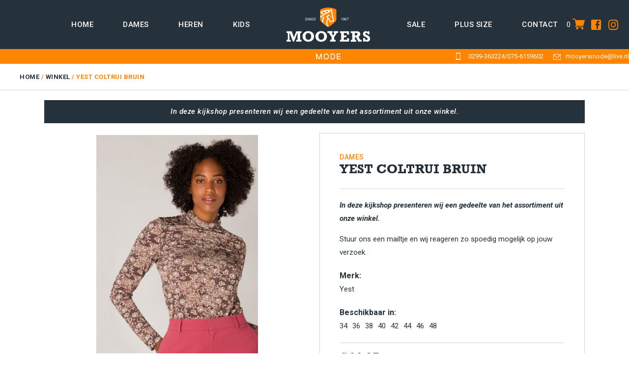

--- FILE ---
content_type: text/html; charset=UTF-8
request_url: https://www.mooijersmode.nl/product/yest-coltrui-bruin/
body_size: 19136
content:
<!DOCTYPE html>
<!--[if IE 7]>
<html class="ie ie7" lang="nl-NL">
<![endif]-->
<!--[if IE 8]>
<html class="ie ie8" lang="nl-NL">
<![endif]-->
<!--[if !(IE 7) & !(IE 8)]><!-->
<html lang="nl-NL">
<!--<![endif]-->
<head>
	<meta charset="UTF-8">
    <meta name="viewport" content="width=device-width, initial-scale=1">
    <meta name="format-detection" content="telephone=no"/>
    <meta name="facebook-domain-verification" content="j76o1oe8z7w9cd3hbfd0awo8fsegn8" />
    <meta name="viewport" content="width=device-width, initial-scale=1.0, maximum-scale=1.0, user-scalable=0" />
	<title>yest coltrui bruin - Mooyers Mode</title>
	<link rel="profile" href="http://gmpg.org/xfn/11">
	<link rel="stylesheet" href="https://www.mooijersmode.nl/wp-content/themes/mooyers/css/owl.carousel.min.css">
	<link href="https://www.mooijersmode.nl/wp-content/themes/mooyers/fontawesome/css/all.css" rel="stylesheet">
	<link href="https://www.mooijersmode.nl/wp-content/themes/mooyers/css/fonts.css" rel="stylesheet">
	<link rel="stylesheet" href="https://www.mooijersmode.nl/wp-content/themes/mooyers/css/flexslider.css" type="text/css">
	<link rel="stylesheet" href="https://www.mooijersmode.nl/wp-content/themes/mooyers/css/owl.theme.default.min.css">
	<link href="https://fonts.googleapis.com/css2?family=Roboto:ital,wght@0,300;0,400;0,500;0,700;0,900;1,300;1,400;1,500;1,700;1,900&display=swap" rel="stylesheet">
	<link rel="pingback" href="https://www.mooijersmode.nl/xmlrpc.php">
	<script src="https://ajax.googleapis.com/ajax/libs/jquery/3.3.1/jquery.min.js"></script>
	<script src="https://www.mooijersmode.nl/wp-content/themes/mooyers/js/jquery.flexslider.js"></script>
	<script src="https://www.mooijersmode.nl/wp-content/themes/mooyers/js/owl.carousel.min.js"></script>
	<script id="Cookiebot" src="https://consent.cookiebot.com/uc.js" data-cbid="a8eb54ae-0aec-42e2-ac03-1d1389ae49e0" type="text/javascript"></script>

	<!--[if lt IE 9]>
	<script src="https://www.mooijersmode.nl/wp-content/themes/mooyers/js/html5.js"></script>
	<![endif]-->
	<meta name='robots' content='index, follow, max-image-preview:large, max-snippet:-1, max-video-preview:-1' />

	<!-- This site is optimized with the Yoast SEO plugin v26.6 - https://yoast.com/wordpress/plugins/seo/ -->
	<link rel="canonical" href="https://www.mooijersmode.nl/product/yest-coltrui-bruin/" />
	<meta property="og:locale" content="nl_NL" />
	<meta property="og:type" content="article" />
	<meta property="og:title" content="yest coltrui bruin - Mooyers Mode" />
	<meta property="og:url" content="https://www.mooijersmode.nl/product/yest-coltrui-bruin/" />
	<meta property="og:site_name" content="Mooyers Mode" />
	<meta property="article:modified_time" content="2023-09-16T10:39:41+00:00" />
	<meta property="og:image" content="https://www.mooijersmode.nl/wp-content/uploads/2023/09/0004254_9812_5_model-scaled.jpg" />
	<meta property="og:image:width" content="1871" />
	<meta property="og:image:height" content="2560" />
	<meta property="og:image:type" content="image/jpeg" />
	<meta name="twitter:card" content="summary_large_image" />
	<script type="application/ld+json" class="yoast-schema-graph">{"@context":"https://schema.org","@graph":[{"@type":"WebPage","@id":"https://www.mooijersmode.nl/product/yest-coltrui-bruin/","url":"https://www.mooijersmode.nl/product/yest-coltrui-bruin/","name":"yest coltrui bruin - Mooyers Mode","isPartOf":{"@id":"https://www.mooijersmode.nl/#website"},"primaryImageOfPage":{"@id":"https://www.mooijersmode.nl/product/yest-coltrui-bruin/#primaryimage"},"image":{"@id":"https://www.mooijersmode.nl/product/yest-coltrui-bruin/#primaryimage"},"thumbnailUrl":"https://www.mooijersmode.nl/wp-content/uploads/2023/09/0004254_9812_5_model-scaled.jpg","datePublished":"2023-09-16T10:34:36+00:00","dateModified":"2023-09-16T10:39:41+00:00","breadcrumb":{"@id":"https://www.mooijersmode.nl/product/yest-coltrui-bruin/#breadcrumb"},"inLanguage":"nl-NL","potentialAction":[{"@type":"ReadAction","target":["https://www.mooijersmode.nl/product/yest-coltrui-bruin/"]}]},{"@type":"ImageObject","inLanguage":"nl-NL","@id":"https://www.mooijersmode.nl/product/yest-coltrui-bruin/#primaryimage","url":"https://www.mooijersmode.nl/wp-content/uploads/2023/09/0004254_9812_5_model-scaled.jpg","contentUrl":"https://www.mooijersmode.nl/wp-content/uploads/2023/09/0004254_9812_5_model-scaled.jpg","width":1871,"height":2560},{"@type":"BreadcrumbList","@id":"https://www.mooijersmode.nl/product/yest-coltrui-bruin/#breadcrumb","itemListElement":[{"@type":"ListItem","position":1,"name":"Home","item":"https://www.mooijersmode.nl/"},{"@type":"ListItem","position":2,"name":"Winkel","item":"https://www.mooijersmode.nl/winkel/"},{"@type":"ListItem","position":3,"name":"yest coltrui bruin"}]},{"@type":"WebSite","@id":"https://www.mooijersmode.nl/#website","url":"https://www.mooijersmode.nl/","name":"Mooyers Mode","description":"","potentialAction":[{"@type":"SearchAction","target":{"@type":"EntryPoint","urlTemplate":"https://www.mooijersmode.nl/?s={search_term_string}"},"query-input":{"@type":"PropertyValueSpecification","valueRequired":true,"valueName":"search_term_string"}}],"inLanguage":"nl-NL"}]}</script>
	<!-- / Yoast SEO plugin. -->


<link rel='dns-prefetch' href='//fonts.googleapis.com' />
<link href='https://fonts.gstatic.com' crossorigin rel='preconnect' />
<link rel="alternate" type="application/rss+xml" title="Mooyers Mode &raquo; feed" href="https://www.mooijersmode.nl/feed/" />
<link rel="alternate" title="oEmbed (JSON)" type="application/json+oembed" href="https://www.mooijersmode.nl/wp-json/oembed/1.0/embed?url=https%3A%2F%2Fwww.mooijersmode.nl%2Fproduct%2Fyest-coltrui-bruin%2F" />
<link rel="alternate" title="oEmbed (XML)" type="text/xml+oembed" href="https://www.mooijersmode.nl/wp-json/oembed/1.0/embed?url=https%3A%2F%2Fwww.mooijersmode.nl%2Fproduct%2Fyest-coltrui-bruin%2F&#038;format=xml" />
		<!-- This site uses the Google Analytics by MonsterInsights plugin v9.11.0 - Using Analytics tracking - https://www.monsterinsights.com/ -->
							<script src="//www.googletagmanager.com/gtag/js?id=G-PH3D3G86QM"  data-cfasync="false" data-wpfc-render="false" type="text/javascript" async></script>
			<script data-cfasync="false" data-wpfc-render="false" type="text/javascript">
				var mi_version = '9.11.0';
				var mi_track_user = true;
				var mi_no_track_reason = '';
								var MonsterInsightsDefaultLocations = {"page_location":"https:\/\/www.mooijersmode.nl\/product\/yest-coltrui-bruin\/"};
								if ( typeof MonsterInsightsPrivacyGuardFilter === 'function' ) {
					var MonsterInsightsLocations = (typeof MonsterInsightsExcludeQuery === 'object') ? MonsterInsightsPrivacyGuardFilter( MonsterInsightsExcludeQuery ) : MonsterInsightsPrivacyGuardFilter( MonsterInsightsDefaultLocations );
				} else {
					var MonsterInsightsLocations = (typeof MonsterInsightsExcludeQuery === 'object') ? MonsterInsightsExcludeQuery : MonsterInsightsDefaultLocations;
				}

								var disableStrs = [
										'ga-disable-G-PH3D3G86QM',
									];

				/* Function to detect opted out users */
				function __gtagTrackerIsOptedOut() {
					for (var index = 0; index < disableStrs.length; index++) {
						if (document.cookie.indexOf(disableStrs[index] + '=true') > -1) {
							return true;
						}
					}

					return false;
				}

				/* Disable tracking if the opt-out cookie exists. */
				if (__gtagTrackerIsOptedOut()) {
					for (var index = 0; index < disableStrs.length; index++) {
						window[disableStrs[index]] = true;
					}
				}

				/* Opt-out function */
				function __gtagTrackerOptout() {
					for (var index = 0; index < disableStrs.length; index++) {
						document.cookie = disableStrs[index] + '=true; expires=Thu, 31 Dec 2099 23:59:59 UTC; path=/';
						window[disableStrs[index]] = true;
					}
				}

				if ('undefined' === typeof gaOptout) {
					function gaOptout() {
						__gtagTrackerOptout();
					}
				}
								window.dataLayer = window.dataLayer || [];

				window.MonsterInsightsDualTracker = {
					helpers: {},
					trackers: {},
				};
				if (mi_track_user) {
					function __gtagDataLayer() {
						dataLayer.push(arguments);
					}

					function __gtagTracker(type, name, parameters) {
						if (!parameters) {
							parameters = {};
						}

						if (parameters.send_to) {
							__gtagDataLayer.apply(null, arguments);
							return;
						}

						if (type === 'event') {
														parameters.send_to = monsterinsights_frontend.v4_id;
							var hookName = name;
							if (typeof parameters['event_category'] !== 'undefined') {
								hookName = parameters['event_category'] + ':' + name;
							}

							if (typeof MonsterInsightsDualTracker.trackers[hookName] !== 'undefined') {
								MonsterInsightsDualTracker.trackers[hookName](parameters);
							} else {
								__gtagDataLayer('event', name, parameters);
							}
							
						} else {
							__gtagDataLayer.apply(null, arguments);
						}
					}

					__gtagTracker('js', new Date());
					__gtagTracker('set', {
						'developer_id.dZGIzZG': true,
											});
					if ( MonsterInsightsLocations.page_location ) {
						__gtagTracker('set', MonsterInsightsLocations);
					}
										__gtagTracker('config', 'G-PH3D3G86QM', {"forceSSL":"true","link_attribution":"true"} );
										window.gtag = __gtagTracker;										(function () {
						/* https://developers.google.com/analytics/devguides/collection/analyticsjs/ */
						/* ga and __gaTracker compatibility shim. */
						var noopfn = function () {
							return null;
						};
						var newtracker = function () {
							return new Tracker();
						};
						var Tracker = function () {
							return null;
						};
						var p = Tracker.prototype;
						p.get = noopfn;
						p.set = noopfn;
						p.send = function () {
							var args = Array.prototype.slice.call(arguments);
							args.unshift('send');
							__gaTracker.apply(null, args);
						};
						var __gaTracker = function () {
							var len = arguments.length;
							if (len === 0) {
								return;
							}
							var f = arguments[len - 1];
							if (typeof f !== 'object' || f === null || typeof f.hitCallback !== 'function') {
								if ('send' === arguments[0]) {
									var hitConverted, hitObject = false, action;
									if ('event' === arguments[1]) {
										if ('undefined' !== typeof arguments[3]) {
											hitObject = {
												'eventAction': arguments[3],
												'eventCategory': arguments[2],
												'eventLabel': arguments[4],
												'value': arguments[5] ? arguments[5] : 1,
											}
										}
									}
									if ('pageview' === arguments[1]) {
										if ('undefined' !== typeof arguments[2]) {
											hitObject = {
												'eventAction': 'page_view',
												'page_path': arguments[2],
											}
										}
									}
									if (typeof arguments[2] === 'object') {
										hitObject = arguments[2];
									}
									if (typeof arguments[5] === 'object') {
										Object.assign(hitObject, arguments[5]);
									}
									if ('undefined' !== typeof arguments[1].hitType) {
										hitObject = arguments[1];
										if ('pageview' === hitObject.hitType) {
											hitObject.eventAction = 'page_view';
										}
									}
									if (hitObject) {
										action = 'timing' === arguments[1].hitType ? 'timing_complete' : hitObject.eventAction;
										hitConverted = mapArgs(hitObject);
										__gtagTracker('event', action, hitConverted);
									}
								}
								return;
							}

							function mapArgs(args) {
								var arg, hit = {};
								var gaMap = {
									'eventCategory': 'event_category',
									'eventAction': 'event_action',
									'eventLabel': 'event_label',
									'eventValue': 'event_value',
									'nonInteraction': 'non_interaction',
									'timingCategory': 'event_category',
									'timingVar': 'name',
									'timingValue': 'value',
									'timingLabel': 'event_label',
									'page': 'page_path',
									'location': 'page_location',
									'title': 'page_title',
									'referrer' : 'page_referrer',
								};
								for (arg in args) {
																		if (!(!args.hasOwnProperty(arg) || !gaMap.hasOwnProperty(arg))) {
										hit[gaMap[arg]] = args[arg];
									} else {
										hit[arg] = args[arg];
									}
								}
								return hit;
							}

							try {
								f.hitCallback();
							} catch (ex) {
							}
						};
						__gaTracker.create = newtracker;
						__gaTracker.getByName = newtracker;
						__gaTracker.getAll = function () {
							return [];
						};
						__gaTracker.remove = noopfn;
						__gaTracker.loaded = true;
						window['__gaTracker'] = __gaTracker;
					})();
									} else {
										console.log("");
					(function () {
						function __gtagTracker() {
							return null;
						}

						window['__gtagTracker'] = __gtagTracker;
						window['gtag'] = __gtagTracker;
					})();
									}
			</script>
							<!-- / Google Analytics by MonsterInsights -->
		<style id='wp-img-auto-sizes-contain-inline-css' type='text/css'>
img:is([sizes=auto i],[sizes^="auto," i]){contain-intrinsic-size:3000px 1500px}
/*# sourceURL=wp-img-auto-sizes-contain-inline-css */
</style>
<style id='wp-emoji-styles-inline-css' type='text/css'>

	img.wp-smiley, img.emoji {
		display: inline !important;
		border: none !important;
		box-shadow: none !important;
		height: 1em !important;
		width: 1em !important;
		margin: 0 0.07em !important;
		vertical-align: -0.1em !important;
		background: none !important;
		padding: 0 !important;
	}
/*# sourceURL=wp-emoji-styles-inline-css */
</style>
<style id='wp-block-library-inline-css' type='text/css'>
:root{--wp-block-synced-color:#7a00df;--wp-block-synced-color--rgb:122,0,223;--wp-bound-block-color:var(--wp-block-synced-color);--wp-editor-canvas-background:#ddd;--wp-admin-theme-color:#007cba;--wp-admin-theme-color--rgb:0,124,186;--wp-admin-theme-color-darker-10:#006ba1;--wp-admin-theme-color-darker-10--rgb:0,107,160.5;--wp-admin-theme-color-darker-20:#005a87;--wp-admin-theme-color-darker-20--rgb:0,90,135;--wp-admin-border-width-focus:2px}@media (min-resolution:192dpi){:root{--wp-admin-border-width-focus:1.5px}}.wp-element-button{cursor:pointer}:root .has-very-light-gray-background-color{background-color:#eee}:root .has-very-dark-gray-background-color{background-color:#313131}:root .has-very-light-gray-color{color:#eee}:root .has-very-dark-gray-color{color:#313131}:root .has-vivid-green-cyan-to-vivid-cyan-blue-gradient-background{background:linear-gradient(135deg,#00d084,#0693e3)}:root .has-purple-crush-gradient-background{background:linear-gradient(135deg,#34e2e4,#4721fb 50%,#ab1dfe)}:root .has-hazy-dawn-gradient-background{background:linear-gradient(135deg,#faaca8,#dad0ec)}:root .has-subdued-olive-gradient-background{background:linear-gradient(135deg,#fafae1,#67a671)}:root .has-atomic-cream-gradient-background{background:linear-gradient(135deg,#fdd79a,#004a59)}:root .has-nightshade-gradient-background{background:linear-gradient(135deg,#330968,#31cdcf)}:root .has-midnight-gradient-background{background:linear-gradient(135deg,#020381,#2874fc)}:root{--wp--preset--font-size--normal:16px;--wp--preset--font-size--huge:42px}.has-regular-font-size{font-size:1em}.has-larger-font-size{font-size:2.625em}.has-normal-font-size{font-size:var(--wp--preset--font-size--normal)}.has-huge-font-size{font-size:var(--wp--preset--font-size--huge)}.has-text-align-center{text-align:center}.has-text-align-left{text-align:left}.has-text-align-right{text-align:right}.has-fit-text{white-space:nowrap!important}#end-resizable-editor-section{display:none}.aligncenter{clear:both}.items-justified-left{justify-content:flex-start}.items-justified-center{justify-content:center}.items-justified-right{justify-content:flex-end}.items-justified-space-between{justify-content:space-between}.screen-reader-text{border:0;clip-path:inset(50%);height:1px;margin:-1px;overflow:hidden;padding:0;position:absolute;width:1px;word-wrap:normal!important}.screen-reader-text:focus{background-color:#ddd;clip-path:none;color:#444;display:block;font-size:1em;height:auto;left:5px;line-height:normal;padding:15px 23px 14px;text-decoration:none;top:5px;width:auto;z-index:100000}html :where(.has-border-color){border-style:solid}html :where([style*=border-top-color]){border-top-style:solid}html :where([style*=border-right-color]){border-right-style:solid}html :where([style*=border-bottom-color]){border-bottom-style:solid}html :where([style*=border-left-color]){border-left-style:solid}html :where([style*=border-width]){border-style:solid}html :where([style*=border-top-width]){border-top-style:solid}html :where([style*=border-right-width]){border-right-style:solid}html :where([style*=border-bottom-width]){border-bottom-style:solid}html :where([style*=border-left-width]){border-left-style:solid}html :where(img[class*=wp-image-]){height:auto;max-width:100%}:where(figure){margin:0 0 1em}html :where(.is-position-sticky){--wp-admin--admin-bar--position-offset:var(--wp-admin--admin-bar--height,0px)}@media screen and (max-width:600px){html :where(.is-position-sticky){--wp-admin--admin-bar--position-offset:0px}}

/*# sourceURL=wp-block-library-inline-css */
</style><style id='global-styles-inline-css' type='text/css'>
:root{--wp--preset--aspect-ratio--square: 1;--wp--preset--aspect-ratio--4-3: 4/3;--wp--preset--aspect-ratio--3-4: 3/4;--wp--preset--aspect-ratio--3-2: 3/2;--wp--preset--aspect-ratio--2-3: 2/3;--wp--preset--aspect-ratio--16-9: 16/9;--wp--preset--aspect-ratio--9-16: 9/16;--wp--preset--color--black: #000000;--wp--preset--color--cyan-bluish-gray: #abb8c3;--wp--preset--color--white: #ffffff;--wp--preset--color--pale-pink: #f78da7;--wp--preset--color--vivid-red: #cf2e2e;--wp--preset--color--luminous-vivid-orange: #ff6900;--wp--preset--color--luminous-vivid-amber: #fcb900;--wp--preset--color--light-green-cyan: #7bdcb5;--wp--preset--color--vivid-green-cyan: #00d084;--wp--preset--color--pale-cyan-blue: #8ed1fc;--wp--preset--color--vivid-cyan-blue: #0693e3;--wp--preset--color--vivid-purple: #9b51e0;--wp--preset--gradient--vivid-cyan-blue-to-vivid-purple: linear-gradient(135deg,rgb(6,147,227) 0%,rgb(155,81,224) 100%);--wp--preset--gradient--light-green-cyan-to-vivid-green-cyan: linear-gradient(135deg,rgb(122,220,180) 0%,rgb(0,208,130) 100%);--wp--preset--gradient--luminous-vivid-amber-to-luminous-vivid-orange: linear-gradient(135deg,rgb(252,185,0) 0%,rgb(255,105,0) 100%);--wp--preset--gradient--luminous-vivid-orange-to-vivid-red: linear-gradient(135deg,rgb(255,105,0) 0%,rgb(207,46,46) 100%);--wp--preset--gradient--very-light-gray-to-cyan-bluish-gray: linear-gradient(135deg,rgb(238,238,238) 0%,rgb(169,184,195) 100%);--wp--preset--gradient--cool-to-warm-spectrum: linear-gradient(135deg,rgb(74,234,220) 0%,rgb(151,120,209) 20%,rgb(207,42,186) 40%,rgb(238,44,130) 60%,rgb(251,105,98) 80%,rgb(254,248,76) 100%);--wp--preset--gradient--blush-light-purple: linear-gradient(135deg,rgb(255,206,236) 0%,rgb(152,150,240) 100%);--wp--preset--gradient--blush-bordeaux: linear-gradient(135deg,rgb(254,205,165) 0%,rgb(254,45,45) 50%,rgb(107,0,62) 100%);--wp--preset--gradient--luminous-dusk: linear-gradient(135deg,rgb(255,203,112) 0%,rgb(199,81,192) 50%,rgb(65,88,208) 100%);--wp--preset--gradient--pale-ocean: linear-gradient(135deg,rgb(255,245,203) 0%,rgb(182,227,212) 50%,rgb(51,167,181) 100%);--wp--preset--gradient--electric-grass: linear-gradient(135deg,rgb(202,248,128) 0%,rgb(113,206,126) 100%);--wp--preset--gradient--midnight: linear-gradient(135deg,rgb(2,3,129) 0%,rgb(40,116,252) 100%);--wp--preset--font-size--small: 13px;--wp--preset--font-size--medium: 20px;--wp--preset--font-size--large: 36px;--wp--preset--font-size--x-large: 42px;--wp--preset--spacing--20: 0.44rem;--wp--preset--spacing--30: 0.67rem;--wp--preset--spacing--40: 1rem;--wp--preset--spacing--50: 1.5rem;--wp--preset--spacing--60: 2.25rem;--wp--preset--spacing--70: 3.38rem;--wp--preset--spacing--80: 5.06rem;--wp--preset--shadow--natural: 6px 6px 9px rgba(0, 0, 0, 0.2);--wp--preset--shadow--deep: 12px 12px 50px rgba(0, 0, 0, 0.4);--wp--preset--shadow--sharp: 6px 6px 0px rgba(0, 0, 0, 0.2);--wp--preset--shadow--outlined: 6px 6px 0px -3px rgb(255, 255, 255), 6px 6px rgb(0, 0, 0);--wp--preset--shadow--crisp: 6px 6px 0px rgb(0, 0, 0);}:where(.is-layout-flex){gap: 0.5em;}:where(.is-layout-grid){gap: 0.5em;}body .is-layout-flex{display: flex;}.is-layout-flex{flex-wrap: wrap;align-items: center;}.is-layout-flex > :is(*, div){margin: 0;}body .is-layout-grid{display: grid;}.is-layout-grid > :is(*, div){margin: 0;}:where(.wp-block-columns.is-layout-flex){gap: 2em;}:where(.wp-block-columns.is-layout-grid){gap: 2em;}:where(.wp-block-post-template.is-layout-flex){gap: 1.25em;}:where(.wp-block-post-template.is-layout-grid){gap: 1.25em;}.has-black-color{color: var(--wp--preset--color--black) !important;}.has-cyan-bluish-gray-color{color: var(--wp--preset--color--cyan-bluish-gray) !important;}.has-white-color{color: var(--wp--preset--color--white) !important;}.has-pale-pink-color{color: var(--wp--preset--color--pale-pink) !important;}.has-vivid-red-color{color: var(--wp--preset--color--vivid-red) !important;}.has-luminous-vivid-orange-color{color: var(--wp--preset--color--luminous-vivid-orange) !important;}.has-luminous-vivid-amber-color{color: var(--wp--preset--color--luminous-vivid-amber) !important;}.has-light-green-cyan-color{color: var(--wp--preset--color--light-green-cyan) !important;}.has-vivid-green-cyan-color{color: var(--wp--preset--color--vivid-green-cyan) !important;}.has-pale-cyan-blue-color{color: var(--wp--preset--color--pale-cyan-blue) !important;}.has-vivid-cyan-blue-color{color: var(--wp--preset--color--vivid-cyan-blue) !important;}.has-vivid-purple-color{color: var(--wp--preset--color--vivid-purple) !important;}.has-black-background-color{background-color: var(--wp--preset--color--black) !important;}.has-cyan-bluish-gray-background-color{background-color: var(--wp--preset--color--cyan-bluish-gray) !important;}.has-white-background-color{background-color: var(--wp--preset--color--white) !important;}.has-pale-pink-background-color{background-color: var(--wp--preset--color--pale-pink) !important;}.has-vivid-red-background-color{background-color: var(--wp--preset--color--vivid-red) !important;}.has-luminous-vivid-orange-background-color{background-color: var(--wp--preset--color--luminous-vivid-orange) !important;}.has-luminous-vivid-amber-background-color{background-color: var(--wp--preset--color--luminous-vivid-amber) !important;}.has-light-green-cyan-background-color{background-color: var(--wp--preset--color--light-green-cyan) !important;}.has-vivid-green-cyan-background-color{background-color: var(--wp--preset--color--vivid-green-cyan) !important;}.has-pale-cyan-blue-background-color{background-color: var(--wp--preset--color--pale-cyan-blue) !important;}.has-vivid-cyan-blue-background-color{background-color: var(--wp--preset--color--vivid-cyan-blue) !important;}.has-vivid-purple-background-color{background-color: var(--wp--preset--color--vivid-purple) !important;}.has-black-border-color{border-color: var(--wp--preset--color--black) !important;}.has-cyan-bluish-gray-border-color{border-color: var(--wp--preset--color--cyan-bluish-gray) !important;}.has-white-border-color{border-color: var(--wp--preset--color--white) !important;}.has-pale-pink-border-color{border-color: var(--wp--preset--color--pale-pink) !important;}.has-vivid-red-border-color{border-color: var(--wp--preset--color--vivid-red) !important;}.has-luminous-vivid-orange-border-color{border-color: var(--wp--preset--color--luminous-vivid-orange) !important;}.has-luminous-vivid-amber-border-color{border-color: var(--wp--preset--color--luminous-vivid-amber) !important;}.has-light-green-cyan-border-color{border-color: var(--wp--preset--color--light-green-cyan) !important;}.has-vivid-green-cyan-border-color{border-color: var(--wp--preset--color--vivid-green-cyan) !important;}.has-pale-cyan-blue-border-color{border-color: var(--wp--preset--color--pale-cyan-blue) !important;}.has-vivid-cyan-blue-border-color{border-color: var(--wp--preset--color--vivid-cyan-blue) !important;}.has-vivid-purple-border-color{border-color: var(--wp--preset--color--vivid-purple) !important;}.has-vivid-cyan-blue-to-vivid-purple-gradient-background{background: var(--wp--preset--gradient--vivid-cyan-blue-to-vivid-purple) !important;}.has-light-green-cyan-to-vivid-green-cyan-gradient-background{background: var(--wp--preset--gradient--light-green-cyan-to-vivid-green-cyan) !important;}.has-luminous-vivid-amber-to-luminous-vivid-orange-gradient-background{background: var(--wp--preset--gradient--luminous-vivid-amber-to-luminous-vivid-orange) !important;}.has-luminous-vivid-orange-to-vivid-red-gradient-background{background: var(--wp--preset--gradient--luminous-vivid-orange-to-vivid-red) !important;}.has-very-light-gray-to-cyan-bluish-gray-gradient-background{background: var(--wp--preset--gradient--very-light-gray-to-cyan-bluish-gray) !important;}.has-cool-to-warm-spectrum-gradient-background{background: var(--wp--preset--gradient--cool-to-warm-spectrum) !important;}.has-blush-light-purple-gradient-background{background: var(--wp--preset--gradient--blush-light-purple) !important;}.has-blush-bordeaux-gradient-background{background: var(--wp--preset--gradient--blush-bordeaux) !important;}.has-luminous-dusk-gradient-background{background: var(--wp--preset--gradient--luminous-dusk) !important;}.has-pale-ocean-gradient-background{background: var(--wp--preset--gradient--pale-ocean) !important;}.has-electric-grass-gradient-background{background: var(--wp--preset--gradient--electric-grass) !important;}.has-midnight-gradient-background{background: var(--wp--preset--gradient--midnight) !important;}.has-small-font-size{font-size: var(--wp--preset--font-size--small) !important;}.has-medium-font-size{font-size: var(--wp--preset--font-size--medium) !important;}.has-large-font-size{font-size: var(--wp--preset--font-size--large) !important;}.has-x-large-font-size{font-size: var(--wp--preset--font-size--x-large) !important;}
/*# sourceURL=global-styles-inline-css */
</style>

<style id='classic-theme-styles-inline-css' type='text/css'>
/*! This file is auto-generated */
.wp-block-button__link{color:#fff;background-color:#32373c;border-radius:9999px;box-shadow:none;text-decoration:none;padding:calc(.667em + 2px) calc(1.333em + 2px);font-size:1.125em}.wp-block-file__button{background:#32373c;color:#fff;text-decoration:none}
/*# sourceURL=/wp-includes/css/classic-themes.min.css */
</style>
<link rel='stylesheet' id='modalcss-css' href='https://www.mooijersmode.nl/wp-content/plugins/bootstrap-modals/css/bootstrap.css?ver=3.3.7' type='text/css' media='all' />
<link rel='stylesheet' id='contact-form-7-css' href='https://www.mooijersmode.nl/wp-content/plugins/contact-form-7/includes/css/styles.css?ver=6.1.3' type='text/css' media='all' />
<link rel='stylesheet' id='responsive-lightbox-swipebox-css' href='https://www.mooijersmode.nl/wp-content/plugins/responsive-lightbox/assets/swipebox/swipebox.min.css?ver=1.5.2' type='text/css' media='all' />
<link rel='stylesheet' id='woocommerce-layout-css' href='https://www.mooijersmode.nl/wp-content/plugins/woocommerce/assets/css/woocommerce-layout.css?ver=7.6.0' type='text/css' media='all' />
<link rel='stylesheet' id='woocommerce-smallscreen-css' href='https://www.mooijersmode.nl/wp-content/plugins/woocommerce/assets/css/woocommerce-smallscreen.css?ver=7.6.0' type='text/css' media='only screen and (max-width: 768px)' />
<link rel='stylesheet' id='woocommerce-general-css' href='https://www.mooijersmode.nl/wp-content/plugins/woocommerce/assets/css/woocommerce.css?ver=7.6.0' type='text/css' media='all' />
<style id='woocommerce-inline-inline-css' type='text/css'>
.woocommerce form .form-row .required { visibility: visible; }
/*# sourceURL=woocommerce-inline-inline-css */
</style>
<link rel='stylesheet' id='wpcf7-redirect-script-frontend-css' href='https://www.mooijersmode.nl/wp-content/plugins/wpcf7-redirect/build/assets/frontend-script.css?ver=2c532d7e2be36f6af233' type='text/css' media='all' />
<link rel='stylesheet' id='search-filter-plugin-styles-css' href='https://www.mooijersmode.nl/wp-content/plugins/search-filter-pro/public/assets/css/search-filter.min.css?ver=2.5.13' type='text/css' media='all' />
<link rel='stylesheet' id='qstylezthema-fonts-css' href='https://fonts.googleapis.com/css?family=Source+Sans+Pro%3A300%2C400%2C700%2C300italic%2C400italic%2C700italic%7CBitter%3A400%2C700&#038;subset=latin%2Clatin-ext' type='text/css' media='all' />
<link rel='stylesheet' id='genericons-css' href='https://www.mooijersmode.nl/wp-content/themes/mooyers/genericons/genericons.css?ver=3.03' type='text/css' media='all' />
<link rel='stylesheet' id='qstylezthema-style-css' href='https://www.mooijersmode.nl/wp-content/themes/mooyers/style.css?ver=2013-07-18' type='text/css' media='all' />
<link rel='stylesheet' id='yith_ywraq_frontend-css' href='https://www.mooijersmode.nl/wp-content/plugins/yith-woocommerce-request-a-quote-premium/assets/css/ywraq-frontend.css?ver=3.0.2' type='text/css' media='all' />
<style id='yith_ywraq_frontend-inline-css' type='text/css'>
.woocommerce .add-request-quote-button.button, .woocommerce .add-request-quote-button-addons.button{
    background-color: #0066b4!important;
    color: #ffffff!important;
}
.woocommerce .add-request-quote-button.button:hover,  .woocommerce .add-request-quote-button-addons.button:hover{
    background-color: #044a80!important;
    color: #ffffff!important;
}

#ywraq_checkout_quote.button{
	background: #0066b4;
    color: #ffffff;
    border: 1px solid #ffffff;
}

#ywraq_checkout_quote.button:hover{
	background: #044a80;
    color: #ffffff;
    border: 1px solid #ffffff;
}

/*# sourceURL=yith_ywraq_frontend-inline-css */
</style>
<script type="text/javascript" src="https://www.mooijersmode.nl/wp-content/plugins/google-analytics-for-wordpress/assets/js/frontend-gtag.min.js?ver=9.11.0" id="monsterinsights-frontend-script-js" async="async" data-wp-strategy="async"></script>
<script data-cfasync="false" data-wpfc-render="false" type="text/javascript" id='monsterinsights-frontend-script-js-extra'>/* <![CDATA[ */
var monsterinsights_frontend = {"js_events_tracking":"true","download_extensions":"doc,pdf,ppt,zip,xls,docx,pptx,xlsx","inbound_paths":"[{\"path\":\"\\\/go\\\/\",\"label\":\"affiliate\"},{\"path\":\"\\\/recommend\\\/\",\"label\":\"affiliate\"}]","home_url":"https:\/\/www.mooijersmode.nl","hash_tracking":"false","v4_id":"G-PH3D3G86QM"};/* ]]> */
</script>
<script type="text/javascript" src="https://www.mooijersmode.nl/wp-includes/js/jquery/jquery.min.js?ver=3.7.1" id="jquery-core-js"></script>
<script type="text/javascript" src="https://www.mooijersmode.nl/wp-includes/js/jquery/jquery-migrate.min.js?ver=3.4.1" id="jquery-migrate-js"></script>
<script type="text/javascript" src="https://www.mooijersmode.nl/wp-content/plugins/responsive-lightbox/assets/swipebox/jquery.swipebox.min.js?ver=1.5.2" id="responsive-lightbox-swipebox-js"></script>
<script type="text/javascript" src="https://www.mooijersmode.nl/wp-includes/js/underscore.min.js?ver=1.13.7" id="underscore-js"></script>
<script type="text/javascript" src="https://www.mooijersmode.nl/wp-content/plugins/responsive-lightbox/assets/infinitescroll/infinite-scroll.pkgd.min.js?ver=4.0.1" id="responsive-lightbox-infinite-scroll-js"></script>
<script type="text/javascript" id="responsive-lightbox-js-before">
/* <![CDATA[ */
var rlArgs = {"script":"swipebox","selector":"lightbox","customEvents":"","activeGalleries":true,"animation":true,"hideCloseButtonOnMobile":false,"removeBarsOnMobile":false,"hideBars":true,"hideBarsDelay":5000,"videoMaxWidth":1080,"useSVG":true,"loopAtEnd":false,"woocommerce_gallery":false,"ajaxurl":"https:\/\/www.mooijersmode.nl\/wp-admin\/admin-ajax.php","nonce":"26188334f5","preview":false,"postId":11455,"scriptExtension":false};

//# sourceURL=responsive-lightbox-js-before
/* ]]> */
</script>
<script type="text/javascript" src="https://www.mooijersmode.nl/wp-content/plugins/responsive-lightbox/js/front.js?ver=2.5.5" id="responsive-lightbox-js"></script>
<script type="text/javascript" id="search-filter-plugin-build-js-extra">
/* <![CDATA[ */
var SF_LDATA = {"ajax_url":"https://www.mooijersmode.nl/wp-admin/admin-ajax.php","home_url":"https://www.mooijersmode.nl/","extensions":[]};
//# sourceURL=search-filter-plugin-build-js-extra
/* ]]> */
</script>
<script type="text/javascript" src="https://www.mooijersmode.nl/wp-content/plugins/search-filter-pro/public/assets/js/search-filter-build.min.js?ver=2.5.13" id="search-filter-plugin-build-js"></script>
<script type="text/javascript" src="https://www.mooijersmode.nl/wp-content/plugins/search-filter-pro/public/assets/js/chosen.jquery.min.js?ver=2.5.13" id="search-filter-plugin-chosen-js"></script>
<link rel="https://api.w.org/" href="https://www.mooijersmode.nl/wp-json/" /><link rel="alternate" title="JSON" type="application/json" href="https://www.mooijersmode.nl/wp-json/wp/v3/product/11455" /><link rel="EditURI" type="application/rsd+xml" title="RSD" href="https://www.mooijersmode.nl/xmlrpc.php?rsd" />

<link rel='shortlink' href='https://www.mooijersmode.nl/?p=11455' />
	<noscript><style>.woocommerce-product-gallery{ opacity: 1 !important; }</style></noscript>
		<style type="text/css" id="qstylezthema-header-css">
			.site-title,
		.site-description {
			position: absolute;
			clip: rect(1px 1px 1px 1px); /* IE7 */
			clip: rect(1px, 1px, 1px, 1px);
		}
			.site-header .home-link {
			min-height: 0;
		}
		</style>
	<link rel="icon" href="https://www.mooijersmode.nl/wp-content/uploads/2020/09/cropped-favicon-32x32.png" sizes="32x32" />
<link rel="icon" href="https://www.mooijersmode.nl/wp-content/uploads/2020/09/cropped-favicon-192x192.png" sizes="192x192" />
<link rel="apple-touch-icon" href="https://www.mooijersmode.nl/wp-content/uploads/2020/09/cropped-favicon-180x180.png" />
<meta name="msapplication-TileImage" content="https://www.mooijersmode.nl/wp-content/uploads/2020/09/cropped-favicon-270x270.png" />
	<!-- Facebook Pixel Code -->
    <script>
    !function(f,b,e,v,n,t,s)
    {if(f.fbq)return;n=f.fbq=function(){n.callMethod?
    n.callMethod.apply(n,arguments):n.queue.push(arguments)};
    if(!f._fbq)f._fbq=n;n.push=n;n.loaded=!0;n.version='2.0';
    n.queue=[];t=b.createElement(e);t.async=!0;
    t.src=v;s=b.getElementsByTagName(e)[0];
    s.parentNode.insertBefore(t,s)}(window,document,'script',
    'https://connect.facebook.net/en_US/fbevents.js');
    fbq('init', '726435521575827'); 
    fbq('track', 'PageView');
    </script>
    <noscript>
    <img height="1" width="1" 
    src="https://www.facebook.com/tr?id=726435521575827&ev=PageView
    &noscript=1"/>
    </noscript>
    <!-- End Facebook Pixel Code -->
    
    <!-- Hotjar Tracking Code for Mooyer's Mode -->
    <script>
        (function(h,o,t,j,a,r){
            h.hj=h.hj||function(){(h.hj.q=h.hj.q||[]).push(arguments)};
            h._hjSettings={hjid:5105147,hjsv:6};
            a=o.getElementsByTagName('head')[0];
            r=o.createElement('script');r.async=1;
            r.src=t+h._hjSettings.hjid+j+h._hjSettings.hjsv;
            a.appendChild(r);
        })(window,document,'https://static.hotjar.com/c/hotjar-','.js?sv=');
    </script>
    
    
</head>

<body class="wp-singular product-template-default single single-product postid-11455 wp-theme-mooyers theme-mooyers woocommerce woocommerce-page woocommerce-no-js single-author">
	<div id="page" class="hfeed site">
		<header id="masthead" class="site-header" role="banner">
			<section class="top-nav">
				<div class="inner flexbox-wrapper">
				<a class="home-link" href="https://www.mooijersmode.nl/" title="Mooyers Mode" rel="home">

				</a>

				<div class="menu">
					<span></span>
					<span></span>
					<span></span>
				</div>

				<ul class="social flexbox-wrapper">
					<li class="cart"><div class="ywraq_number_items" data-show_url="yes" data-item_name="item" data-item_plural_name="Items"><a href="https://www.mooijersmode.nl/winkelmand/">0 <span>item</span></a></div></li>
					<li><a class="facebook" href="https://www.facebook.com/Mooyers-Mode-235562153452140" target="_blank"></a></li>
					<li><a class="insta" href="https://www.instagram.com/mooyersmode/" target="_blank"></a></li>
				</ul>

				<div id="navbar" class="navbar">
					<nav id="site-navigation" class="navigation main-navigation" role="navigation">
						<a class="screen-reader-text skip-link" href="#content" title="Skip to content">Skip to content</a>
						<div class="menu-menu-container"><ul id="primary-menu" class="nav-menu"><li id="menu-item-16" class="menu-item menu-item-type-post_type menu-item-object-page menu-item-home menu-item-16"><a href="https://www.mooijersmode.nl/">Home</a></li>
<li id="menu-item-94" class="menu-item menu-item-type-custom menu-item-object-custom menu-item-94"><a href="https://www.mooijersmode.nl/webshop/?_sft_product_cat=dames">Dames</a></li>
<li id="menu-item-95" class="menu-item menu-item-type-custom menu-item-object-custom menu-item-95"><a href="https://www.mooijersmode.nl/webshop/?_sft_product_cat=heren">Heren</a></li>
<li id="menu-item-96" class="menu-item menu-item-type-custom menu-item-object-custom menu-item-96"><a href="https://www.mooijersmode.nl/webshop/?_sft_product_cat=kids">Kids</a></li>
<li id="menu-item-42" class="menu-item menu-item-type-custom menu-item-object-custom menu-item-home menu-item-42"><a href="https://www.mooijersmode.nl/"><span class="logo"></span></a></li>
<li id="menu-item-97" class="menu-item menu-item-type-custom menu-item-object-custom menu-item-97"><a href="https://www.mooijersmode.nl/webshop/?_sft_product_cat=sale">Sale</a></li>
<li id="menu-item-98" class="menu-item menu-item-type-custom menu-item-object-custom menu-item-98"><a href="https://www.mooijersmode.nl/webshop/?_sft_product_cat=plus-size">Plus size</a></li>
<li id="menu-item-78" class="menu-item menu-item-type-post_type menu-item-object-page menu-item-78"><a href="https://www.mooijersmode.nl/contact/">Contact</a></li>
</ul></div>					</nav><!-- #site-navigation -->
				</div><!-- #navbar -->

				</div>
			</section>
			<section class="lower-nav">
				<div class="inner flexbox-wrapper">
					<span class="logo-text"></span>
					<ul>
						<li><a href="tel:0299363224">0299-363224</a>/<a href="tel:0756159602">075-6159602</a></li>
						<li><a href="mailto:mooyersmode@live.nl">mooyersmode@live.nl</a></li>
					</ul>
				</div>
			</section>
		</header><!-- #masthead -->


				
					<section class="crumbs">
				<div class="inner">
				
				<p id="breadcrumbs"><span><span><a href="https://www.mooijersmode.nl/">Home</a></span> / <span><a href="https://www.mooijersmode.nl/winkel/">Winkel</a></span> / <span class="breadcrumb_last" aria-current="page">yest coltrui bruin</span></span></p>				</div>
			</section>
		
		<div id="main" class="site-main">

	<div id="primary" class="content-area"><main id="main" class="site-main" role="main">
					
			

<div class="melding">
	<p>In deze kijkshop presenteren wij een gedeelte van het assortiment uit onze winkel.</p>
</div><div class="woocommerce-notices-wrapper"></div><div id="product-11455" class="product type-product post-11455 status-publish first instock product_cat-dames has-post-thumbnail shipping-taxable purchasable product-type-simple">

	<h1 class="product_title entry-title">yest coltrui bruin</h1>
<div class="product-gallery">
				    <div id="slider" class="flexslider">
		        <ul class="slides">
		            		                <li>
		                	<a href="https://www.mooijersmode.nl/wp-content/uploads/2023/09/0004254_9812_5_model-scaled.jpg" data-rel="lightbox">
		                    <img src="https://www.mooijersmode.nl/wp-content/uploads/2023/09/0004254_9812_5_model-748x1024.jpg" alt="" />
		                    </a>
		                </li>
		            		                <li>
		                	<a href="https://www.mooijersmode.nl/wp-content/uploads/2023/09/0004254_9812_6_back-scaled.jpg" data-rel="lightbox">
		                    <img src="https://www.mooijersmode.nl/wp-content/uploads/2023/09/0004254_9812_6_back-748x1024.jpg" alt="" />
		                    </a>
		                </li>
		            		                <li>
		                	<a href="https://www.mooijersmode.nl/wp-content/uploads/2023/09/0004254_9812_8_front-scaled.jpg" data-rel="lightbox">
		                    <img src="https://www.mooijersmode.nl/wp-content/uploads/2023/09/0004254_9812_8_front-748x1024.jpg" alt="" />
		                    </a>
		                </li>
		            		        </ul>
		    </div>
		    <div id="carousel" class="flexslider">
		        <ul class="slides">
		            		                <li>
		                    <img src="https://www.mooijersmode.nl/wp-content/uploads/2023/09/0004254_9812_5_model-219x300.jpg" alt="" />
		                </li>
		            		                <li>
		                    <img src="https://www.mooijersmode.nl/wp-content/uploads/2023/09/0004254_9812_6_back-219x300.jpg" alt="" />
		                </li>
		            		                <li>
		                    <img src="https://www.mooijersmode.nl/wp-content/uploads/2023/09/0004254_9812_8_front-219x300.jpg" alt="" />
		                </li>
		            		        </ul>
		    </div>
				</div>
	<div class="summary entry-summary">
		

<p class="price"><span class="woocommerce-Price-amount amount"><bdi><span class="woocommerce-Price-currencySymbol">&euro;</span>44.95</bdi></span></p>

	
	<form class="cart" action="https://www.mooijersmode.nl/product/yest-coltrui-bruin/" method="post" enctype='multipart/form-data'>
		
		<div class="quantity">
		<label class="screen-reader-text" for="quantity_694928a32a29a">yest coltrui bruin quantity</label>
	<input
		type="number"
				id="quantity_694928a32a29a"
		class="input-text qty text"
		name="quantity"
		value="1"
		title="Qty"
		size="4"
		min="1"
		max=""
					step="1"
			placeholder=""
			inputmode="numeric"
			autocomplete="off"
			/>
	</div>

		<button type="submit" name="add-to-cart" value="11455" class="single_add_to_cart_button button alt wp-element-button">Add to cart</button>

			</form>

	

<div
	class="yith-ywraq-add-to-quote add-to-quote-11455" >
		<div class="yith-ywraq-add-button show"
		 style="display:block"
		 data-product_id="11455">
		
<a href="#" class="add-request-quote-button button" data-product_id="11455"
   data-wp_nonce="c38310c458">
	Bestel dit product</a>
	</div>
	<div
		class="yith_ywraq_add_item_product-response-11455 yith_ywraq_add_item_product_message hide hide-when-removed"
		style="display:none" data-product_id="11455"></div>
	<div
		class="yith_ywraq_add_item_response-11455 yith_ywraq_add_item_response_message hide hide-when-removed"
		data-product_id="11455"
		style="display:none">Dit product zit al in je mandje</div>
	<div
		class="yith_ywraq_add_item_browse-list-11455 yith_ywraq_add_item_browse_message  hide hide-when-removed"
		style="display:none"
		data-product_id="11455"><a
			href="https://www.mooijersmode.nl/winkelmand/">Mandje bekijken</a></div>

</div>

<div class="clear"></div>
	</div>

	


<div class="productomschrijving">
            	<div class="categorie-product">    <span class="category-product">Dames</span></div>
    <h3>yest coltrui bruin</h3>


    <div class="korte-omschrijving">
        <p><strong>In deze kijkshop presenteren wij een gedeelte van het assortiment uit onze winkel.</strong></p>
        <p>Stuur ons een mailtje en wij reageren zo spoedig mogelijk op jouw verzoek.</p>
                <ul class="meta-info">
            <li class="bold">Merk:</li>
                            <li>Yest</li>
                    </ul>
         <!--     -->
                <ul class="maten">
            <li class="bold">Beschikbaar in:</li>
                            <li>34</li>
                            <li>36</li>
                            <li>38</li>
                            <li>40</li>
                            <li>42</li>
                            <li>44</li>
                            <li>46</li>
                            <li>48</li>
                    </ul>
                                               </div>

     
         <p class="product-price-tickr" >
                &euro;44.95</p>    
    
   <!--  <a class="btn btn-primary btn-lg c-btn interesse" href="#interesse" data-toggle="modal">Bestel dit product</a> -->
    
<div
	class="yith-ywraq-add-to-quote add-to-quote-11455" >
		<div class="yith-ywraq-add-button show"
		 style="display:block"
		 data-product_id="11455">
		
<a href="#" class="add-request-quote-button button" data-product_id="11455"
   data-wp_nonce="c38310c458">
	Bestel dit product</a>
	</div>
	<div
		class="yith_ywraq_add_item_product-response-11455 yith_ywraq_add_item_product_message hide hide-when-removed"
		style="display:none" data-product_id="11455"></div>
	<div
		class="yith_ywraq_add_item_response-11455 yith_ywraq_add_item_response_message hide hide-when-removed"
		data-product_id="11455"
		style="display:none">Dit product zit al in je mandje</div>
	<div
		class="yith_ywraq_add_item_browse-list-11455 yith_ywraq_add_item_browse_message  hide hide-when-removed"
		style="display:none"
		data-product_id="11455"><a
			href="https://www.mooijersmode.nl/winkelmand/">Mandje bekijken</a></div>

</div>

<div class="clear"></div>
   

    <!-- Modal -->
<div id="interesse" class="modal fade" tabindex="-1" role="dialog">
    <div class="modal-dialog" role="document">
        <div class="modal-content">
            <div class="modal-header">
                <button class="close" type="button" data-dismiss="modal">×</button>
                    <h4 class="modal-title">Bestel dit product</h4>
                    <p>Vul onderstaand formulier in en we zullen zo snel mogelijk contact met je opnemen.</p>
            </div>
            <div class="modal-body">
            	
<div class="wpcf7 no-js" id="wpcf7-f74-p11455-o1" lang="nl-NL" dir="ltr" data-wpcf7-id="74">
<div class="screen-reader-response"><p role="status" aria-live="polite" aria-atomic="true"></p> <ul></ul></div>
<form action="/product/yest-coltrui-bruin/#wpcf7-f74-p11455-o1" method="post" class="wpcf7-form init use-floating-validation-tip" aria-label="Contactformulier" novalidate="novalidate" data-status="init">
<fieldset class="hidden-fields-container"><input type="hidden" name="_wpcf7" value="74" /><input type="hidden" name="_wpcf7_version" value="6.1.3" /><input type="hidden" name="_wpcf7_locale" value="nl_NL" /><input type="hidden" name="_wpcf7_unit_tag" value="wpcf7-f74-p11455-o1" /><input type="hidden" name="_wpcf7_container_post" value="11455" /><input type="hidden" name="_wpcf7_posted_data_hash" value="" /><input type="hidden" name="_wpcf7_recaptcha_response" value="" />
</fieldset>
<p><label><span class="wpcf7-form-control-wrap" data-name="voornaam"><input size="40" maxlength="400" class="wpcf7-form-control wpcf7-text wpcf7-validates-as-required" aria-required="true" aria-invalid="false" placeholder="Voornaam*" value="" type="text" name="voornaam" /></span> </label>
</p>
<p><label><span class="wpcf7-form-control-wrap" data-name="achternaam"><input size="40" maxlength="400" class="wpcf7-form-control wpcf7-text wpcf7-validates-as-required" aria-required="true" aria-invalid="false" placeholder="Achternaam*" value="" type="text" name="achternaam" /></span> </label>
</p>
<p><label><span class="wpcf7-form-control-wrap" data-name="telefoonnummer"><input size="40" maxlength="400" class="wpcf7-form-control wpcf7-tel wpcf7-validates-as-required wpcf7-text wpcf7-validates-as-tel" aria-required="true" aria-invalid="false" placeholder="Telefoonnummer*" value="" type="tel" name="telefoonnummer" /></span></label>
</p>
<p><label><span class="wpcf7-form-control-wrap" data-name="email"><input size="40" maxlength="400" class="wpcf7-form-control wpcf7-email wpcf7-validates-as-required wpcf7-text wpcf7-validates-as-email" aria-required="true" aria-invalid="false" placeholder="Emailadres*" value="" type="email" name="email" /></span> </label>
</p>
<p><label><span class="wpcf7-form-control-wrap" data-name="product"><input size="40" maxlength="400" class="wpcf7-form-control wpcf7-text wpcf7-validates-as-required" aria-required="true" aria-invalid="false" placeholder="Product*" value="" type="text" name="product" /></span></label>
</p>
<p><label><span class="wpcf7-form-control-wrap" data-name="maat"><input size="40" maxlength="400" class="wpcf7-form-control wpcf7-text wpcf7-validates-as-required" aria-required="true" aria-invalid="false" placeholder="Maat*" value="" type="text" name="maat" /></span></label>
</p>
<p><label><span class="wpcf7-form-control-wrap" data-name="vraag"><textarea cols="40" rows="10" maxlength="2000" class="wpcf7-form-control wpcf7-textarea" aria-invalid="false" placeholder="Vraag/Opmerking" name="vraag"></textarea></span></label>
</p>
<div>
	<p class="verplicht">*= verplicht veld
	</p>
	<p><label class="consent"><span class="wpcf7-form-control-wrap" data-name="privacy"><span class="wpcf7-form-control wpcf7-acceptance"><span class="wpcf7-list-item"><label><input type="checkbox" name="privacy" value="1" aria-invalid="false" /><span class="wpcf7-list-item-label">Ik heb het <a href="https://www.mooijersmode.nl/wp-content/uploads/2020/10/PRIVACY-STATEMENT-Mooyers-Mode.pdf" target="blank">privacy beleid</a> gelezen en ga hiermee akkoord.</span></label></span></span></span><br />
</label>
	</p>
</div>
<p><input class="wpcf7-form-control wpcf7-submit has-spinner" type="submit" value="Versturen" />
</p><div class="wpcf7-response-output" aria-hidden="true"></div>
</form>
</div>
            </div>
        </div><!-- /.modal-content -->
    </div><!-- /.modal-dialog -->
</div><!-- /.modal -->


</div>


<div class="gerelateerd">
	<h2>Misschien ook interessant</h2>


	<div class="producten-wrapper flexbox-wrapper">
		
					
						<div class="product type-product post-16201 status-publish instock product_cat-dames has-post-thumbnail shipping-taxable purchasable product-type-simple">
		<a href="https://www.mooijersmode.nl/product/top-charlie-burgundy/">
						<span class="summary entry-summary">
				<span class="prod-thumb">
								<img width="604" height="906" src="https://www.mooijersmode.nl/wp-content/uploads/2025/09/E4-25-036-E4-25-037-scaled-1-683x1024.jpg" class="attachment-large size-large wp-post-image" alt="" decoding="async" fetchpriority="high" srcset="https://www.mooijersmode.nl/wp-content/uploads/2025/09/E4-25-036-E4-25-037-scaled-1-683x1024.jpg 683w, https://www.mooijersmode.nl/wp-content/uploads/2025/09/E4-25-036-E4-25-037-scaled-1-200x300.jpg 200w, https://www.mooijersmode.nl/wp-content/uploads/2025/09/E4-25-036-E4-25-037-scaled-1-768x1152.jpg 768w, https://www.mooijersmode.nl/wp-content/uploads/2025/09/E4-25-036-E4-25-037-scaled-1-1024x1536.jpg 1024w, https://www.mooijersmode.nl/wp-content/uploads/2025/09/E4-25-036-E4-25-037-scaled-1-1366x2048.jpg 1366w, https://www.mooijersmode.nl/wp-content/uploads/2025/09/E4-25-036-E4-25-037-scaled-1-600x900.jpg 600w, https://www.mooijersmode.nl/wp-content/uploads/2025/09/E4-25-036-E4-25-037-scaled-1.jpg 1707w" sizes="(max-width: 604px) 100vw, 604px" />								<span class="overlay"><span class="icon"></span></span>
				</span>
				<span class="prod-info">
					<h3 class="woocommerce-loop-product__title">Top Charlie Burgundy</h3>
					<ul class="meta-info">
						 <li class="bold">Merk:</li>
													<li>Elvira Collections</li>
											</ul>
						         <ul class="maten">
            <li class="bold">Beschikbaar in:</li>
                            <li>36</li>
                            <li>38</li>
                            <li>40</li>
                            <li>42</li>
                            <li>44</li>
                    </ul>
                                           					<p itemprop="price" class="price">
												<span><span class="woocommerce-Price-amount amount"><bdi><span class="woocommerce-Price-currencySymbol">&euro;</span>69.99</bdi></span></span>
					</p>
				</span>
			</span>
		</a>
	</div>
					
			
					
						<div class="product type-product post-16200 status-publish instock product_cat-dames has-post-thumbnail shipping-taxable purchasable product-type-simple">
		<a href="https://www.mooijersmode.nl/product/dress-danna/">
						<span class="summary entry-summary">
				<span class="prod-thumb">
								<img width="604" height="906" src="https://www.mooijersmode.nl/wp-content/uploads/2025/09/E4-25-046-2-scaled-1-683x1024.jpg" class="attachment-large size-large wp-post-image" alt="" decoding="async" srcset="https://www.mooijersmode.nl/wp-content/uploads/2025/09/E4-25-046-2-scaled-1-683x1024.jpg 683w, https://www.mooijersmode.nl/wp-content/uploads/2025/09/E4-25-046-2-scaled-1-200x300.jpg 200w, https://www.mooijersmode.nl/wp-content/uploads/2025/09/E4-25-046-2-scaled-1-768x1152.jpg 768w, https://www.mooijersmode.nl/wp-content/uploads/2025/09/E4-25-046-2-scaled-1-1024x1536.jpg 1024w, https://www.mooijersmode.nl/wp-content/uploads/2025/09/E4-25-046-2-scaled-1-1366x2048.jpg 1366w, https://www.mooijersmode.nl/wp-content/uploads/2025/09/E4-25-046-2-scaled-1-600x900.jpg 600w, https://www.mooijersmode.nl/wp-content/uploads/2025/09/E4-25-046-2-scaled-1.jpg 1707w" sizes="(max-width: 604px) 100vw, 604px" />								<span class="overlay"><span class="icon"></span></span>
				</span>
				<span class="prod-info">
					<h3 class="woocommerce-loop-product__title">Dress Danna</h3>
					<ul class="meta-info">
						 <li class="bold">Merk:</li>
													<li>Elvira Collections</li>
											</ul>
						         <ul class="maten">
            <li class="bold">Beschikbaar in:</li>
                            <li>36</li>
                            <li>38</li>
                            <li>40</li>
                            <li>42</li>
                            <li>44</li>
                    </ul>
                                           					<p itemprop="price" class="price">
												<span><span class="woocommerce-Price-amount amount"><bdi><span class="woocommerce-Price-currencySymbol">&euro;</span>89.99</bdi></span></span>
					</p>
				</span>
			</span>
		</a>
	</div>
					
			
					
						<div class="product type-product post-16199 status-publish last instock product_cat-dames has-post-thumbnail shipping-taxable purchasable product-type-simple">
		<a href="https://www.mooijersmode.nl/product/blouse-june-2/">
						<span class="summary entry-summary">
				<span class="prod-thumb">
								<img width="604" height="906" src="https://www.mooijersmode.nl/wp-content/uploads/2025/09/E4-25-043-scaled-1-683x1024.jpg" class="attachment-large size-large wp-post-image" alt="" decoding="async" srcset="https://www.mooijersmode.nl/wp-content/uploads/2025/09/E4-25-043-scaled-1-683x1024.jpg 683w, https://www.mooijersmode.nl/wp-content/uploads/2025/09/E4-25-043-scaled-1-200x300.jpg 200w, https://www.mooijersmode.nl/wp-content/uploads/2025/09/E4-25-043-scaled-1-768x1152.jpg 768w, https://www.mooijersmode.nl/wp-content/uploads/2025/09/E4-25-043-scaled-1-1024x1536.jpg 1024w, https://www.mooijersmode.nl/wp-content/uploads/2025/09/E4-25-043-scaled-1-1366x2048.jpg 1366w, https://www.mooijersmode.nl/wp-content/uploads/2025/09/E4-25-043-scaled-1-600x900.jpg 600w, https://www.mooijersmode.nl/wp-content/uploads/2025/09/E4-25-043-scaled-1.jpg 1707w" sizes="(max-width: 604px) 100vw, 604px" />								<span class="overlay"><span class="icon"></span></span>
				</span>
				<span class="prod-info">
					<h3 class="woocommerce-loop-product__title">Blouse June</h3>
					<ul class="meta-info">
						 <li class="bold">Merk:</li>
													<li>Elvira Collections</li>
											</ul>
						         <ul class="maten">
            <li class="bold">Beschikbaar in:</li>
                            <li>36</li>
                            <li>38</li>
                            <li>40</li>
                            <li>42</li>
                            <li>44</li>
                    </ul>
                                           					<p itemprop="price" class="price">
												<span><span class="woocommerce-Price-amount amount"><bdi><span class="woocommerce-Price-currencySymbol">&euro;</span>69.99</bdi></span></span>
					</p>
				</span>
			</span>
		</a>
	</div>
					
			
					
						<div class="product type-product post-16198 status-publish first instock product_cat-dames has-post-thumbnail shipping-taxable purchasable product-type-simple">
		<a href="https://www.mooijersmode.nl/product/blouse-danna/">
						<span class="summary entry-summary">
				<span class="prod-thumb">
								<img width="604" height="906" src="https://www.mooijersmode.nl/wp-content/uploads/2025/09/E4-25-045-E4-25-047-2-scaled-1-683x1024.jpg" class="attachment-large size-large wp-post-image" alt="" decoding="async" loading="lazy" srcset="https://www.mooijersmode.nl/wp-content/uploads/2025/09/E4-25-045-E4-25-047-2-scaled-1-683x1024.jpg 683w, https://www.mooijersmode.nl/wp-content/uploads/2025/09/E4-25-045-E4-25-047-2-scaled-1-200x300.jpg 200w, https://www.mooijersmode.nl/wp-content/uploads/2025/09/E4-25-045-E4-25-047-2-scaled-1-768x1152.jpg 768w, https://www.mooijersmode.nl/wp-content/uploads/2025/09/E4-25-045-E4-25-047-2-scaled-1-1024x1536.jpg 1024w, https://www.mooijersmode.nl/wp-content/uploads/2025/09/E4-25-045-E4-25-047-2-scaled-1-1366x2048.jpg 1366w, https://www.mooijersmode.nl/wp-content/uploads/2025/09/E4-25-045-E4-25-047-2-scaled-1-600x900.jpg 600w, https://www.mooijersmode.nl/wp-content/uploads/2025/09/E4-25-045-E4-25-047-2-scaled-1.jpg 1707w" sizes="auto, (max-width: 604px) 100vw, 604px" />								<span class="overlay"><span class="icon"></span></span>
				</span>
				<span class="prod-info">
					<h3 class="woocommerce-loop-product__title">Blouse Danna</h3>
					<ul class="meta-info">
						 <li class="bold">Merk:</li>
													<li>Elvira Collections</li>
											</ul>
						         <ul class="maten">
            <li class="bold">Beschikbaar in:</li>
                            <li>36</li>
                            <li>38</li>
                            <li>40</li>
                            <li>42</li>
                            <li>44</li>
                    </ul>
                                           					<p itemprop="price" class="price">
												<span><span class="woocommerce-Price-amount amount"><bdi><span class="woocommerce-Price-currencySymbol">&euro;</span>69.99</bdi></span></span>
					</p>
				</span>
			</span>
		</a>
	</div>
					
				</div>
</div></div>


		
	</main></div>
	

		</div><!-- #main -->
		<footer id="contact" class="site-footer" role="contentinfo">


		<section class="mededeling">
			<div class="inner">
				<p>Bent u in de gelegenheid om onze winkel in Volendam te bezoeken kunt u dat mooi combineren met een bezoek aan onze wereldberoemde Dijk met het mooiste uitzicht van de wereld. Bij ons voor de deur kunt u gratis parkeren.</p>
			</div>
		</section>
			
		<section class="merken">
			<div class="inner">
				
				    <ul class="merken-overzicht owl-carousel">
				    	
				       
					<div class="merk">
				           
				       				      
				    </div>
			
					<div class="merk">
				           
				       <img width="1" height="1" src="https://www.mooijersmode.nl/wp-content/uploads/2023/10/logo-Base-Level.svg" class="attachment-large size-large wp-post-image" alt="" decoding="async" loading="lazy" />				      
				    </div>
			
					<div class="merk">
				           
				       <img width="178" height="178" src="https://www.mooijersmode.nl/wp-content/uploads/2023/03/TwinlifeTemplate-Merk-1.png" class="attachment-large size-large wp-post-image" alt="Twinlife" decoding="async" loading="lazy" srcset="https://www.mooijersmode.nl/wp-content/uploads/2023/03/TwinlifeTemplate-Merk-1.png 178w, https://www.mooijersmode.nl/wp-content/uploads/2023/03/TwinlifeTemplate-Merk-1-150x150.png 150w, https://www.mooijersmode.nl/wp-content/uploads/2023/03/TwinlifeTemplate-Merk-1-100x100.png 100w" sizes="auto, (max-width: 178px) 100vw, 178px" />				      
				    </div>
			
					<div class="merk">
				           
				       <img width="364" height="300" src="https://www.mooijersmode.nl/wp-content/uploads/2022/06/fos_AMSTERDAM.png" class="attachment-large size-large wp-post-image" alt="" decoding="async" loading="lazy" srcset="https://www.mooijersmode.nl/wp-content/uploads/2022/06/fos_AMSTERDAM.png 364w, https://www.mooijersmode.nl/wp-content/uploads/2022/06/fos_AMSTERDAM-300x247.png 300w" sizes="auto, (max-width: 364px) 100vw, 364px" />				      
				    </div>
			
					<div class="merk">
				           
				       <img width="512" height="157" src="https://www.mooijersmode.nl/wp-content/uploads/2020/12/elvira-logo.jpg" class="attachment-large size-large wp-post-image" alt="" decoding="async" loading="lazy" srcset="https://www.mooijersmode.nl/wp-content/uploads/2020/12/elvira-logo.jpg 512w, https://www.mooijersmode.nl/wp-content/uploads/2020/12/elvira-logo-300x92.jpg 300w" sizes="auto, (max-width: 512px) 100vw, 512px" />				      
				    </div>
			
					<div class="merk">
				           
				       <img width="604" height="102" src="https://www.mooijersmode.nl/wp-content/uploads/2020/12/Casa_Moda_Logo.jpg" class="attachment-large size-large wp-post-image" alt="" decoding="async" loading="lazy" srcset="https://www.mooijersmode.nl/wp-content/uploads/2020/12/Casa_Moda_Logo.jpg 800w, https://www.mooijersmode.nl/wp-content/uploads/2020/12/Casa_Moda_Logo-300x51.jpg 300w, https://www.mooijersmode.nl/wp-content/uploads/2020/12/Casa_Moda_Logo-768x130.jpg 768w, https://www.mooijersmode.nl/wp-content/uploads/2020/12/Casa_Moda_Logo-600x101.jpg 600w" sizes="auto, (max-width: 604px) 100vw, 604px" />				      
				    </div>
			
					<div class="merk">
				           
				       <img width="239" height="88" src="https://www.mooijersmode.nl/wp-content/uploads/2020/12/meantime.jpg" class="attachment-large size-large wp-post-image" alt="" decoding="async" loading="lazy" />				      
				    </div>
			
					<div class="merk">
				           
				       <img width="339" height="280" src="https://www.mooijersmode.nl/wp-content/uploads/2020/12/guess.jpg" class="attachment-large size-large wp-post-image" alt="" decoding="async" loading="lazy" srcset="https://www.mooijersmode.nl/wp-content/uploads/2020/12/guess.jpg 339w, https://www.mooijersmode.nl/wp-content/uploads/2020/12/guess-300x248.jpg 300w" sizes="auto, (max-width: 339px) 100vw, 339px" />				      
				    </div>
			
					<div class="merk">
				           
				       <img width="604" height="80" src="https://www.mooijersmode.nl/wp-content/uploads/2020/12/garcia-1024x135.png" class="attachment-large size-large wp-post-image" alt="" decoding="async" loading="lazy" srcset="https://www.mooijersmode.nl/wp-content/uploads/2020/12/garcia-1024x135.png 1024w, https://www.mooijersmode.nl/wp-content/uploads/2020/12/garcia-300x40.png 300w, https://www.mooijersmode.nl/wp-content/uploads/2020/12/garcia-768x101.png 768w, https://www.mooijersmode.nl/wp-content/uploads/2020/12/garcia-1536x202.png 1536w, https://www.mooijersmode.nl/wp-content/uploads/2020/12/garcia-2048x270.png 2048w, https://www.mooijersmode.nl/wp-content/uploads/2020/12/garcia-600x79.png 600w" sizes="auto, (max-width: 604px) 100vw, 604px" />				      
				    </div>
			
					<div class="merk">
				           
				       <img width="250" height="92" src="https://www.mooijersmode.nl/wp-content/uploads/2020/12/wrangler-logo.jpg" class="attachment-large size-large wp-post-image" alt="" decoding="async" loading="lazy" />				      
				    </div>
			
					<div class="merk">
				           
				       <img width="172" height="108" src="https://www.mooijersmode.nl/wp-content/uploads/2020/09/S.Oliver_Logo_2010.svg.png" class="attachment-large size-large wp-post-image" alt="" decoding="async" loading="lazy" />				      
				    </div>
			
					<div class="merk">
				           
				       <img width="173" height="108" src="https://www.mooijersmode.nl/wp-content/uploads/2020/09/guess-kids.png" class="attachment-large size-large wp-post-image" alt="" decoding="async" loading="lazy" />				      
				    </div>
							
				    </ul>
		
			</div>
		</section>

		<section class="locaties">
			<div class="inner">
				<div class="locatie-wrapper flexbox-wrapper owl-carousel">
					<div class="locatie volendam">
						<span class="afb"></span>
						<ul>
							<li><h4>Volendam</h4></li>
							<li>Burg. van Baarstraat 28</li>
							<li>1131 WV Volendam</li>
							<li><a href="tel:0299363224">Tel: 0299-363224</a></li>
							<hr>
							<li>Maandag: 13:00/18:00</li>
							<li>Di t/m Vr: 09:00/12:00 13:00/18:00</li>
							<li>Zaterdag: 09:00/16:30</li>
						</ul>
					</div>
					<div class="locatie koogaandezaan">
						<span class="afb"></span>
						<ul>
							<li><h4>Koog aan de zaan</h4></li>
							<li>Molenwerf 10</li>
							<li>1541 WR Koog a/d Zaan</li>
							<li><a href="tel:0756159602">Tel: 0756159602</a></li>
							<hr>
							<li>Maandag: 11:00/18:00</li>
							<li>Di t/m Vr: 09:00/18:00</li>
							<li>Zaterdag: 09:00/17:00</li>
						</ul>
					</div>
					<div class="locatie wervershoof">
						<span class="afb"></span>
						<ul>
							<li><h4>Wervershoof</h4></li>
							<li>Raadhuisplein 30-32</li>
							<li>1693 EA Wervershoof</li>
							<li><a href="tel:0228581515">Tel: 0228-581515</a></li>
							<hr>
							<li>Maandag: Gesloten</li>
							<li>Di t/m Vr: 09:30/18:00</li>
							<li>Zaterdag: 09:30/17:00</li>
						</ul>
					</div>
					<div class="locatie amsterdam">
						<span class="afb"></span>
						<ul>
							<li><h4>Amsterdam-Noord (Outlet)</h4></li>
							<li>Bezaanjachtplein 261</li>
							<li>1034 CR Amsterdam-Noord</li>
							<li><a href="tel:0206313777">Tel: 020-6313777</a></li>
							<hr>
							<li>Maandag: Gesloten</li>
							<li>Di t/m Vr: 11:30/17:30</li>
							<li>Zaterdag: 11:00/17:00</li>
						</ul>
					</div>
				</div>
			</div>
		</section>

		<section class="footerlinks">
			<div class="inner flexbox-wrapper">
				<span class="footer-logo"></span>
				<ul>
					<li><h4>Contact</h4></li>
					<li>Burg. van Baarstraat 28</li>
					<li>1131 WV Volendam</li>
					<li><a href="mailto:mooyersmode@live.nl">mooyersmode@live.nl</a></li>
					<li class="flexbox-wrapper"><a href="tel:0299363224">0299-363224</a> / <a href="tel:0756159602">075-6159602</a></li>
				</ul>
				<ul>
					<li><h4>Menu</h4></li>
					<li><a href="https://www.mooijersmode.nl/webshop/?_sft_product_cat=dames">Dames</a></li>
					<li><a href="https://www.mooijersmode.nl/webshop/?_sft_product_cat=heren">Heren</a></li>
					<li><a href="https://www.mooijersmode.nl/webshop/?_sft_product_cat=kids">Kids</a></li>
					<li><a href="https://www.mooijersmode.nl/webshop/?_sft_product_cat=plus-size">Plus Size</a></li>
				</ul>
				<ul>
					<li><h4>Over ons</h4></li>
					<li>Al meer dan <span>50 jaar</span> een begrip in Noord Holland. Betaalbare kleding voor groot en klein, voor jong en oud. Voor trendy en modieuze kleding. Wij zijn <span>gespecialiseerd in grote maten</span>, tot zelfs maat 70.</li>
				</ul>
			</div>
		</section>

		<section class="metalinks">
			<div class="inner flexbox-wrapper">
				<ul>
					<!-- <li><a href="#">Algemene voorwaarden</a></li> -->
					<li><a href="https://www.mooijersmode.nl/cookies/">Cookies</a></li>
					<li><a href="https://www.mooijersmode.nl/wp-content/uploads/2020/10/PRIVACY-STATEMENT-Mooyers-Mode.pdf" target="_blank">Privacy verklaring</a></li>
				</ul>
				<ul>
					<li>© MooyersMode, 2025</li>
					<li><a href="https://www.qstylez.nl/" target="_blank">Realisatie: QStylez</a></li>
					<li><a href="https://www.facebook.com/Mooyers-Mode-235562153452140" target="_blank" class="facebook"></a></li>
					<li><a href="https://www.instagram.com/mooyersmode/" target="_blank" class="instagram"></a></li>
				</ul>
			</div>
		</section>

		</footer><!-- #colophon -->
	</div><!-- #page -->

	<script type="speculationrules">
{"prefetch":[{"source":"document","where":{"and":[{"href_matches":"/*"},{"not":{"href_matches":["/wp-*.php","/wp-admin/*","/wp-content/uploads/*","/wp-content/*","/wp-content/plugins/*","/wp-content/themes/mooyers/*","/*\\?(.+)"]}},{"not":{"selector_matches":"a[rel~=\"nofollow\"]"}},{"not":{"selector_matches":".no-prefetch, .no-prefetch a"}}]},"eagerness":"conservative"}]}
</script>
<script type="application/ld+json">{"@context":"https:\/\/schema.org\/","@type":"Product","@id":"https:\/\/www.mooijersmode.nl\/product\/yest-coltrui-bruin\/#product","name":"yest coltrui bruin","url":"https:\/\/www.mooijersmode.nl\/product\/yest-coltrui-bruin\/","description":"","image":"https:\/\/www.mooijersmode.nl\/wp-content\/uploads\/2023\/09\/0004254_9812_5_model-scaled.jpg","sku":11455,"offers":[{"@type":"Offer","price":"44.95","priceValidUntil":"2026-12-31","priceSpecification":{"price":"44.95","priceCurrency":"EUR","valueAddedTaxIncluded":"false"},"priceCurrency":"EUR","availability":"http:\/\/schema.org\/InStock","url":"https:\/\/www.mooijersmode.nl\/product\/yest-coltrui-bruin\/","seller":{"@type":"Organization","name":"Mooyers Mode","url":"https:\/\/www.mooijersmode.nl"}}]}</script>	<script type="text/javascript">
		(function () {
			var c = document.body.className;
			c = c.replace(/woocommerce-no-js/, 'woocommerce-js');
			document.body.className = c;
		})();
	</script>
	<script type="text/javascript" src="https://www.mooijersmode.nl/wp-content/plugins/bootstrap-modals/js/bootstrap.min.js?ver=3.3.7" id="modaljs-js"></script>
<script type="text/javascript" src="https://www.mooijersmode.nl/wp-includes/js/dist/hooks.min.js?ver=dd5603f07f9220ed27f1" id="wp-hooks-js"></script>
<script type="text/javascript" src="https://www.mooijersmode.nl/wp-includes/js/dist/i18n.min.js?ver=c26c3dc7bed366793375" id="wp-i18n-js"></script>
<script type="text/javascript" id="wp-i18n-js-after">
/* <![CDATA[ */
wp.i18n.setLocaleData( { 'text direction\u0004ltr': [ 'ltr' ] } );
//# sourceURL=wp-i18n-js-after
/* ]]> */
</script>
<script type="text/javascript" src="https://www.mooijersmode.nl/wp-content/plugins/contact-form-7/includes/swv/js/index.js?ver=6.1.3" id="swv-js"></script>
<script type="text/javascript" id="contact-form-7-js-translations">
/* <![CDATA[ */
( function( domain, translations ) {
	var localeData = translations.locale_data[ domain ] || translations.locale_data.messages;
	localeData[""].domain = domain;
	wp.i18n.setLocaleData( localeData, domain );
} )( "contact-form-7", {"translation-revision-date":"2025-10-29 09:15:30+0000","generator":"GlotPress\/4.0.3","domain":"messages","locale_data":{"messages":{"":{"domain":"messages","plural-forms":"nplurals=2; plural=n != 1;","lang":"nl"},"This contact form is placed in the wrong place.":["Dit contactformulier staat op de verkeerde plek."],"Error:":["Fout:"]}},"comment":{"reference":"includes\/js\/index.js"}} );
//# sourceURL=contact-form-7-js-translations
/* ]]> */
</script>
<script type="text/javascript" id="contact-form-7-js-before">
/* <![CDATA[ */
var wpcf7 = {
    "api": {
        "root": "https:\/\/www.mooijersmode.nl\/wp-json\/",
        "namespace": "contact-form-7\/v1"
    },
    "cached": 1
};
//# sourceURL=contact-form-7-js-before
/* ]]> */
</script>
<script type="text/javascript" src="https://www.mooijersmode.nl/wp-content/plugins/contact-form-7/includes/js/index.js?ver=6.1.3" id="contact-form-7-js"></script>
<script type="text/javascript" src="https://www.mooijersmode.nl/wp-content/plugins/woocommerce/assets/js/jquery-blockui/jquery.blockUI.min.js?ver=2.7.0-wc.7.6.0" id="jquery-blockui-js"></script>
<script type="text/javascript" id="wc-add-to-cart-js-extra">
/* <![CDATA[ */
var wc_add_to_cart_params = {"ajax_url":"/wp-admin/admin-ajax.php","wc_ajax_url":"/?wc-ajax=%%endpoint%%","i18n_view_cart":"View cart","cart_url":"https://www.mooijersmode.nl","is_cart":"","cart_redirect_after_add":"no"};
//# sourceURL=wc-add-to-cart-js-extra
/* ]]> */
</script>
<script type="text/javascript" src="https://www.mooijersmode.nl/wp-content/plugins/woocommerce/assets/js/frontend/add-to-cart.min.js?ver=7.6.0" id="wc-add-to-cart-js"></script>
<script type="text/javascript" id="wc-single-product-js-extra">
/* <![CDATA[ */
var wc_single_product_params = {"i18n_required_rating_text":"Please select a rating","review_rating_required":"yes","flexslider":{"rtl":false,"animation":"slide","smoothHeight":true,"directionNav":false,"controlNav":"thumbnails","slideshow":false,"animationSpeed":500,"animationLoop":false,"allowOneSlide":false},"zoom_enabled":"","zoom_options":[],"photoswipe_enabled":"","photoswipe_options":{"shareEl":false,"closeOnScroll":false,"history":false,"hideAnimationDuration":0,"showAnimationDuration":0},"flexslider_enabled":""};
//# sourceURL=wc-single-product-js-extra
/* ]]> */
</script>
<script type="text/javascript" src="https://www.mooijersmode.nl/wp-content/plugins/woocommerce/assets/js/frontend/single-product.min.js?ver=7.6.0" id="wc-single-product-js"></script>
<script type="text/javascript" src="https://www.mooijersmode.nl/wp-content/plugins/woocommerce/assets/js/js-cookie/js.cookie.min.js?ver=2.1.4-wc.7.6.0" id="js-cookie-js"></script>
<script type="text/javascript" id="woocommerce-js-extra">
/* <![CDATA[ */
var woocommerce_params = {"ajax_url":"/wp-admin/admin-ajax.php","wc_ajax_url":"/?wc-ajax=%%endpoint%%"};
//# sourceURL=woocommerce-js-extra
/* ]]> */
</script>
<script type="text/javascript" src="https://www.mooijersmode.nl/wp-content/plugins/woocommerce/assets/js/frontend/woocommerce.min.js?ver=7.6.0" id="woocommerce-js"></script>
<script type="text/javascript" id="wc-cart-fragments-js-extra">
/* <![CDATA[ */
var wc_cart_fragments_params = {"ajax_url":"/wp-admin/admin-ajax.php","wc_ajax_url":"/?wc-ajax=%%endpoint%%","cart_hash_key":"wc_cart_hash_3472813ec729ca5101a1c454d70e6223","fragment_name":"wc_fragments_3472813ec729ca5101a1c454d70e6223","request_timeout":"5000"};
//# sourceURL=wc-cart-fragments-js-extra
/* ]]> */
</script>
<script type="text/javascript" src="https://www.mooijersmode.nl/wp-content/plugins/woocommerce/assets/js/frontend/cart-fragments.min.js?ver=7.6.0" id="wc-cart-fragments-js"></script>
<script type="text/javascript" id="wpcf7-redirect-script-js-extra">
/* <![CDATA[ */
var wpcf7r = {"ajax_url":"https://www.mooijersmode.nl/wp-admin/admin-ajax.php"};
//# sourceURL=wpcf7-redirect-script-js-extra
/* ]]> */
</script>
<script type="text/javascript" src="https://www.mooijersmode.nl/wp-content/plugins/wpcf7-redirect/build/assets/frontend-script.js?ver=2c532d7e2be36f6af233" id="wpcf7-redirect-script-js"></script>
<script type="text/javascript" src="https://www.mooijersmode.nl/wp-includes/js/jquery/ui/core.min.js?ver=1.13.3" id="jquery-ui-core-js"></script>
<script type="text/javascript" src="https://www.mooijersmode.nl/wp-includes/js/jquery/ui/datepicker.min.js?ver=1.13.3" id="jquery-ui-datepicker-js"></script>
<script type="text/javascript" id="jquery-ui-datepicker-js-after">
/* <![CDATA[ */
jQuery(function(jQuery){jQuery.datepicker.setDefaults({"closeText":"Sluiten","currentText":"Vandaag","monthNames":["januari","februari","maart","april","mei","juni","juli","augustus","september","oktober","november","december"],"monthNamesShort":["jan","feb","mrt","apr","mei","jun","jul","aug","sep","okt","nov","dec"],"nextText":"Volgende","prevText":"Vorige","dayNames":["zondag","maandag","dinsdag","woensdag","donderdag","vrijdag","zaterdag"],"dayNamesShort":["zo","ma","di","wo","do","vr","za"],"dayNamesMin":["Z","M","D","W","D","V","Z"],"dateFormat":"d MM yy","firstDay":1,"isRTL":false});});
//# sourceURL=jquery-ui-datepicker-js-after
/* ]]> */
</script>
<script type="text/javascript" id="rocket-browser-checker-js-after">
/* <![CDATA[ */
"use strict";var _createClass=function(){function defineProperties(target,props){for(var i=0;i<props.length;i++){var descriptor=props[i];descriptor.enumerable=descriptor.enumerable||!1,descriptor.configurable=!0,"value"in descriptor&&(descriptor.writable=!0),Object.defineProperty(target,descriptor.key,descriptor)}}return function(Constructor,protoProps,staticProps){return protoProps&&defineProperties(Constructor.prototype,protoProps),staticProps&&defineProperties(Constructor,staticProps),Constructor}}();function _classCallCheck(instance,Constructor){if(!(instance instanceof Constructor))throw new TypeError("Cannot call a class as a function")}var RocketBrowserCompatibilityChecker=function(){function RocketBrowserCompatibilityChecker(options){_classCallCheck(this,RocketBrowserCompatibilityChecker),this.passiveSupported=!1,this._checkPassiveOption(this),this.options=!!this.passiveSupported&&options}return _createClass(RocketBrowserCompatibilityChecker,[{key:"_checkPassiveOption",value:function(self){try{var options={get passive(){return!(self.passiveSupported=!0)}};window.addEventListener("test",null,options),window.removeEventListener("test",null,options)}catch(err){self.passiveSupported=!1}}},{key:"initRequestIdleCallback",value:function(){!1 in window&&(window.requestIdleCallback=function(cb){var start=Date.now();return setTimeout(function(){cb({didTimeout:!1,timeRemaining:function(){return Math.max(0,50-(Date.now()-start))}})},1)}),!1 in window&&(window.cancelIdleCallback=function(id){return clearTimeout(id)})}},{key:"isDataSaverModeOn",value:function(){return"connection"in navigator&&!0===navigator.connection.saveData}},{key:"supportsLinkPrefetch",value:function(){var elem=document.createElement("link");return elem.relList&&elem.relList.supports&&elem.relList.supports("prefetch")&&window.IntersectionObserver&&"isIntersecting"in IntersectionObserverEntry.prototype}},{key:"isSlowConnection",value:function(){return"connection"in navigator&&"effectiveType"in navigator.connection&&("2g"===navigator.connection.effectiveType||"slow-2g"===navigator.connection.effectiveType)}}]),RocketBrowserCompatibilityChecker}();
//# sourceURL=rocket-browser-checker-js-after
/* ]]> */
</script>
<script type="text/javascript" id="rocket-preload-links-js-extra">
/* <![CDATA[ */
var RocketPreloadLinksConfig = {"excludeUris":"/product/|/(.+/)?feed/?.+/?|/(?:.+/)?embed/|/wc-api/v(.*)|/(index\\.php/)?wp\\-json(/.*|$)|/qwplogin/|/wp-admin/|/logout/|/qwplogin/","usesTrailingSlash":"1","imageExt":"jpg|jpeg|gif|png|tiff|bmp|webp|avif","fileExt":"jpg|jpeg|gif|png|tiff|bmp|webp|avif|php|pdf|html|htm","siteUrl":"https://www.mooijersmode.nl","onHoverDelay":"100","rateThrottle":"3"};
//# sourceURL=rocket-preload-links-js-extra
/* ]]> */
</script>
<script type="text/javascript" id="rocket-preload-links-js-after">
/* <![CDATA[ */
(function() {
"use strict";var r="function"==typeof Symbol&&"symbol"==typeof Symbol.iterator?function(e){return typeof e}:function(e){return e&&"function"==typeof Symbol&&e.constructor===Symbol&&e!==Symbol.prototype?"symbol":typeof e},e=function(){function i(e,t){for(var n=0;n<t.length;n++){var i=t[n];i.enumerable=i.enumerable||!1,i.configurable=!0,"value"in i&&(i.writable=!0),Object.defineProperty(e,i.key,i)}}return function(e,t,n){return t&&i(e.prototype,t),n&&i(e,n),e}}();function i(e,t){if(!(e instanceof t))throw new TypeError("Cannot call a class as a function")}var t=function(){function n(e,t){i(this,n),this.browser=e,this.config=t,this.options=this.browser.options,this.prefetched=new Set,this.eventTime=null,this.threshold=1111,this.numOnHover=0}return e(n,[{key:"init",value:function(){!this.browser.supportsLinkPrefetch()||this.browser.isDataSaverModeOn()||this.browser.isSlowConnection()||(this.regex={excludeUris:RegExp(this.config.excludeUris,"i"),images:RegExp(".("+this.config.imageExt+")$","i"),fileExt:RegExp(".("+this.config.fileExt+")$","i")},this._initListeners(this))}},{key:"_initListeners",value:function(e){-1<this.config.onHoverDelay&&document.addEventListener("mouseover",e.listener.bind(e),e.listenerOptions),document.addEventListener("mousedown",e.listener.bind(e),e.listenerOptions),document.addEventListener("touchstart",e.listener.bind(e),e.listenerOptions)}},{key:"listener",value:function(e){var t=e.target.closest("a"),n=this._prepareUrl(t);if(null!==n)switch(e.type){case"mousedown":case"touchstart":this._addPrefetchLink(n);break;case"mouseover":this._earlyPrefetch(t,n,"mouseout")}}},{key:"_earlyPrefetch",value:function(t,e,n){var i=this,r=setTimeout(function(){if(r=null,0===i.numOnHover)setTimeout(function(){return i.numOnHover=0},1e3);else if(i.numOnHover>i.config.rateThrottle)return;i.numOnHover++,i._addPrefetchLink(e)},this.config.onHoverDelay);t.addEventListener(n,function e(){t.removeEventListener(n,e,{passive:!0}),null!==r&&(clearTimeout(r),r=null)},{passive:!0})}},{key:"_addPrefetchLink",value:function(i){return this.prefetched.add(i.href),new Promise(function(e,t){var n=document.createElement("link");n.rel="prefetch",n.href=i.href,n.onload=e,n.onerror=t,document.head.appendChild(n)}).catch(function(){})}},{key:"_prepareUrl",value:function(e){if(null===e||"object"!==(void 0===e?"undefined":r(e))||!1 in e||-1===["http:","https:"].indexOf(e.protocol))return null;var t=e.href.substring(0,this.config.siteUrl.length),n=this._getPathname(e.href,t),i={original:e.href,protocol:e.protocol,origin:t,pathname:n,href:t+n};return this._isLinkOk(i)?i:null}},{key:"_getPathname",value:function(e,t){var n=t?e.substring(this.config.siteUrl.length):e;return n.startsWith("/")||(n="/"+n),this._shouldAddTrailingSlash(n)?n+"/":n}},{key:"_shouldAddTrailingSlash",value:function(e){return this.config.usesTrailingSlash&&!e.endsWith("/")&&!this.regex.fileExt.test(e)}},{key:"_isLinkOk",value:function(e){return null!==e&&"object"===(void 0===e?"undefined":r(e))&&(!this.prefetched.has(e.href)&&e.origin===this.config.siteUrl&&-1===e.href.indexOf("?")&&-1===e.href.indexOf("#")&&!this.regex.excludeUris.test(e.href)&&!this.regex.images.test(e.href))}}],[{key:"run",value:function(){"undefined"!=typeof RocketPreloadLinksConfig&&new n(new RocketBrowserCompatibilityChecker({capture:!0,passive:!0}),RocketPreloadLinksConfig).init()}}]),n}();t.run();
}());

//# sourceURL=rocket-preload-links-js-after
/* ]]> */
</script>
<script type="text/javascript" src="https://www.mooijersmode.nl/wp-includes/js/imagesloaded.min.js?ver=5.0.0" id="imagesloaded-js"></script>
<script type="text/javascript" src="https://www.mooijersmode.nl/wp-includes/js/masonry.min.js?ver=4.2.2" id="masonry-js"></script>
<script type="text/javascript" src="https://www.mooijersmode.nl/wp-includes/js/jquery/jquery.masonry.min.js?ver=3.1.2b" id="jquery-masonry-js"></script>
<script type="text/javascript" src="https://www.mooijersmode.nl/wp-content/themes/mooyers/js/functions.js?ver=20160717" id="qstylezthema-script-js"></script>
<script type="text/javascript" id="yith_ywraq_frontend-js-extra">
/* <![CDATA[ */
var ywraq_frontend = {"ajaxurl":"/?wc-ajax=%%endpoint%%","current_lang":"","no_product_in_list":"\u003Cp class=\"ywraq_list_empty_message\"\u003EJe lijst is leeg, voeg nieuwe producten toe aan de lijst om een aanvraag te versturen\u003Cp\u003E\u003Cp class=\"return-to-shop\"\u003E\u003Ca class=\"button wc-backward\" href=\"https://www.mooijersmode.nl/winkel/\"\u003ETerugkeren naar winkel\u003C/a\u003E\u003C/p\u003E","block_loader":"https://www.mooijersmode.nl/wp-content/plugins/yith-woocommerce-request-a-quote-premium/assets/images/ajax-loader.gif","go_to_the_list":"no","rqa_url":"https://www.mooijersmode.nl/winkelmand/","current_user_id":"","hide_price":"0","allow_out_of_stock":"","allow_only_on_out_of_stock":"","select_quantity":"Minimumhoeveelheid voor een product instellen","i18n_choose_a_variation":"Selecteer enkele product opties voordat je dit product aan je prijsopgave lijst toevoegt.","i18n_out_of_stock":"Deze variatie is niet op voorraad, selecteer een andere alsjeblieft.","raq_table_refresh_check":"1","auto_update_cart_on_quantity_change":"1","enable_ajax_loading":"0","widget_classes":".widget_ywraq_list_quote, .widget_ywraq_mini_list_quote"};
//# sourceURL=yith_ywraq_frontend-js-extra
/* ]]> */
</script>
<script type="text/javascript" src="https://www.mooijersmode.nl/wp-content/plugins/yith-woocommerce-request-a-quote-premium/assets/js/frontend.min.js?ver=3.0.2" id="yith_ywraq_frontend-js"></script>
<script type="text/javascript" src="https://www.google.com/recaptcha/api.js?render=6LcoYSkaAAAAAIjvKlQLa8fsn1hLEqlNnygsS531&amp;ver=3.0" id="google-recaptcha-js"></script>
<script type="text/javascript" src="https://www.mooijersmode.nl/wp-includes/js/dist/vendor/wp-polyfill.min.js?ver=3.15.0" id="wp-polyfill-js"></script>
<script type="text/javascript" id="wpcf7-recaptcha-js-before">
/* <![CDATA[ */
var wpcf7_recaptcha = {
    "sitekey": "6LcoYSkaAAAAAIjvKlQLa8fsn1hLEqlNnygsS531",
    "actions": {
        "homepage": "homepage",
        "contactform": "contactform"
    }
};
//# sourceURL=wpcf7-recaptcha-js-before
/* ]]> */
</script>
<script type="text/javascript" src="https://www.mooijersmode.nl/wp-content/plugins/contact-form-7/modules/recaptcha/index.js?ver=6.1.3" id="wpcf7-recaptcha-js"></script>
</body>
</html>

--- FILE ---
content_type: text/html; charset=UTF-8
request_url: https://www.mooijersmode.nl/?wc-ajax=yith_ywraq_action
body_size: -140
content:
<div class="ywraq_number_items" data-show_url="yes" data-item_name="item" data-item_plural_name="Items"><a href="https://www.mooijersmode.nl/winkelmand/">0 <span>item</span></a></div>

--- FILE ---
content_type: text/html; charset=utf-8
request_url: https://www.google.com/recaptcha/api2/anchor?ar=1&k=6LcoYSkaAAAAAIjvKlQLa8fsn1hLEqlNnygsS531&co=aHR0cHM6Ly93d3cubW9vaWplcnNtb2RlLm5sOjQ0Mw..&hl=en&v=7gg7H51Q-naNfhmCP3_R47ho&size=invisible&anchor-ms=20000&execute-ms=30000&cb=4f3sx4x1j7hp
body_size: 48237
content:
<!DOCTYPE HTML><html dir="ltr" lang="en"><head><meta http-equiv="Content-Type" content="text/html; charset=UTF-8">
<meta http-equiv="X-UA-Compatible" content="IE=edge">
<title>reCAPTCHA</title>
<style type="text/css">
/* cyrillic-ext */
@font-face {
  font-family: 'Roboto';
  font-style: normal;
  font-weight: 400;
  font-stretch: 100%;
  src: url(//fonts.gstatic.com/s/roboto/v48/KFO7CnqEu92Fr1ME7kSn66aGLdTylUAMa3GUBHMdazTgWw.woff2) format('woff2');
  unicode-range: U+0460-052F, U+1C80-1C8A, U+20B4, U+2DE0-2DFF, U+A640-A69F, U+FE2E-FE2F;
}
/* cyrillic */
@font-face {
  font-family: 'Roboto';
  font-style: normal;
  font-weight: 400;
  font-stretch: 100%;
  src: url(//fonts.gstatic.com/s/roboto/v48/KFO7CnqEu92Fr1ME7kSn66aGLdTylUAMa3iUBHMdazTgWw.woff2) format('woff2');
  unicode-range: U+0301, U+0400-045F, U+0490-0491, U+04B0-04B1, U+2116;
}
/* greek-ext */
@font-face {
  font-family: 'Roboto';
  font-style: normal;
  font-weight: 400;
  font-stretch: 100%;
  src: url(//fonts.gstatic.com/s/roboto/v48/KFO7CnqEu92Fr1ME7kSn66aGLdTylUAMa3CUBHMdazTgWw.woff2) format('woff2');
  unicode-range: U+1F00-1FFF;
}
/* greek */
@font-face {
  font-family: 'Roboto';
  font-style: normal;
  font-weight: 400;
  font-stretch: 100%;
  src: url(//fonts.gstatic.com/s/roboto/v48/KFO7CnqEu92Fr1ME7kSn66aGLdTylUAMa3-UBHMdazTgWw.woff2) format('woff2');
  unicode-range: U+0370-0377, U+037A-037F, U+0384-038A, U+038C, U+038E-03A1, U+03A3-03FF;
}
/* math */
@font-face {
  font-family: 'Roboto';
  font-style: normal;
  font-weight: 400;
  font-stretch: 100%;
  src: url(//fonts.gstatic.com/s/roboto/v48/KFO7CnqEu92Fr1ME7kSn66aGLdTylUAMawCUBHMdazTgWw.woff2) format('woff2');
  unicode-range: U+0302-0303, U+0305, U+0307-0308, U+0310, U+0312, U+0315, U+031A, U+0326-0327, U+032C, U+032F-0330, U+0332-0333, U+0338, U+033A, U+0346, U+034D, U+0391-03A1, U+03A3-03A9, U+03B1-03C9, U+03D1, U+03D5-03D6, U+03F0-03F1, U+03F4-03F5, U+2016-2017, U+2034-2038, U+203C, U+2040, U+2043, U+2047, U+2050, U+2057, U+205F, U+2070-2071, U+2074-208E, U+2090-209C, U+20D0-20DC, U+20E1, U+20E5-20EF, U+2100-2112, U+2114-2115, U+2117-2121, U+2123-214F, U+2190, U+2192, U+2194-21AE, U+21B0-21E5, U+21F1-21F2, U+21F4-2211, U+2213-2214, U+2216-22FF, U+2308-230B, U+2310, U+2319, U+231C-2321, U+2336-237A, U+237C, U+2395, U+239B-23B7, U+23D0, U+23DC-23E1, U+2474-2475, U+25AF, U+25B3, U+25B7, U+25BD, U+25C1, U+25CA, U+25CC, U+25FB, U+266D-266F, U+27C0-27FF, U+2900-2AFF, U+2B0E-2B11, U+2B30-2B4C, U+2BFE, U+3030, U+FF5B, U+FF5D, U+1D400-1D7FF, U+1EE00-1EEFF;
}
/* symbols */
@font-face {
  font-family: 'Roboto';
  font-style: normal;
  font-weight: 400;
  font-stretch: 100%;
  src: url(//fonts.gstatic.com/s/roboto/v48/KFO7CnqEu92Fr1ME7kSn66aGLdTylUAMaxKUBHMdazTgWw.woff2) format('woff2');
  unicode-range: U+0001-000C, U+000E-001F, U+007F-009F, U+20DD-20E0, U+20E2-20E4, U+2150-218F, U+2190, U+2192, U+2194-2199, U+21AF, U+21E6-21F0, U+21F3, U+2218-2219, U+2299, U+22C4-22C6, U+2300-243F, U+2440-244A, U+2460-24FF, U+25A0-27BF, U+2800-28FF, U+2921-2922, U+2981, U+29BF, U+29EB, U+2B00-2BFF, U+4DC0-4DFF, U+FFF9-FFFB, U+10140-1018E, U+10190-1019C, U+101A0, U+101D0-101FD, U+102E0-102FB, U+10E60-10E7E, U+1D2C0-1D2D3, U+1D2E0-1D37F, U+1F000-1F0FF, U+1F100-1F1AD, U+1F1E6-1F1FF, U+1F30D-1F30F, U+1F315, U+1F31C, U+1F31E, U+1F320-1F32C, U+1F336, U+1F378, U+1F37D, U+1F382, U+1F393-1F39F, U+1F3A7-1F3A8, U+1F3AC-1F3AF, U+1F3C2, U+1F3C4-1F3C6, U+1F3CA-1F3CE, U+1F3D4-1F3E0, U+1F3ED, U+1F3F1-1F3F3, U+1F3F5-1F3F7, U+1F408, U+1F415, U+1F41F, U+1F426, U+1F43F, U+1F441-1F442, U+1F444, U+1F446-1F449, U+1F44C-1F44E, U+1F453, U+1F46A, U+1F47D, U+1F4A3, U+1F4B0, U+1F4B3, U+1F4B9, U+1F4BB, U+1F4BF, U+1F4C8-1F4CB, U+1F4D6, U+1F4DA, U+1F4DF, U+1F4E3-1F4E6, U+1F4EA-1F4ED, U+1F4F7, U+1F4F9-1F4FB, U+1F4FD-1F4FE, U+1F503, U+1F507-1F50B, U+1F50D, U+1F512-1F513, U+1F53E-1F54A, U+1F54F-1F5FA, U+1F610, U+1F650-1F67F, U+1F687, U+1F68D, U+1F691, U+1F694, U+1F698, U+1F6AD, U+1F6B2, U+1F6B9-1F6BA, U+1F6BC, U+1F6C6-1F6CF, U+1F6D3-1F6D7, U+1F6E0-1F6EA, U+1F6F0-1F6F3, U+1F6F7-1F6FC, U+1F700-1F7FF, U+1F800-1F80B, U+1F810-1F847, U+1F850-1F859, U+1F860-1F887, U+1F890-1F8AD, U+1F8B0-1F8BB, U+1F8C0-1F8C1, U+1F900-1F90B, U+1F93B, U+1F946, U+1F984, U+1F996, U+1F9E9, U+1FA00-1FA6F, U+1FA70-1FA7C, U+1FA80-1FA89, U+1FA8F-1FAC6, U+1FACE-1FADC, U+1FADF-1FAE9, U+1FAF0-1FAF8, U+1FB00-1FBFF;
}
/* vietnamese */
@font-face {
  font-family: 'Roboto';
  font-style: normal;
  font-weight: 400;
  font-stretch: 100%;
  src: url(//fonts.gstatic.com/s/roboto/v48/KFO7CnqEu92Fr1ME7kSn66aGLdTylUAMa3OUBHMdazTgWw.woff2) format('woff2');
  unicode-range: U+0102-0103, U+0110-0111, U+0128-0129, U+0168-0169, U+01A0-01A1, U+01AF-01B0, U+0300-0301, U+0303-0304, U+0308-0309, U+0323, U+0329, U+1EA0-1EF9, U+20AB;
}
/* latin-ext */
@font-face {
  font-family: 'Roboto';
  font-style: normal;
  font-weight: 400;
  font-stretch: 100%;
  src: url(//fonts.gstatic.com/s/roboto/v48/KFO7CnqEu92Fr1ME7kSn66aGLdTylUAMa3KUBHMdazTgWw.woff2) format('woff2');
  unicode-range: U+0100-02BA, U+02BD-02C5, U+02C7-02CC, U+02CE-02D7, U+02DD-02FF, U+0304, U+0308, U+0329, U+1D00-1DBF, U+1E00-1E9F, U+1EF2-1EFF, U+2020, U+20A0-20AB, U+20AD-20C0, U+2113, U+2C60-2C7F, U+A720-A7FF;
}
/* latin */
@font-face {
  font-family: 'Roboto';
  font-style: normal;
  font-weight: 400;
  font-stretch: 100%;
  src: url(//fonts.gstatic.com/s/roboto/v48/KFO7CnqEu92Fr1ME7kSn66aGLdTylUAMa3yUBHMdazQ.woff2) format('woff2');
  unicode-range: U+0000-00FF, U+0131, U+0152-0153, U+02BB-02BC, U+02C6, U+02DA, U+02DC, U+0304, U+0308, U+0329, U+2000-206F, U+20AC, U+2122, U+2191, U+2193, U+2212, U+2215, U+FEFF, U+FFFD;
}
/* cyrillic-ext */
@font-face {
  font-family: 'Roboto';
  font-style: normal;
  font-weight: 500;
  font-stretch: 100%;
  src: url(//fonts.gstatic.com/s/roboto/v48/KFO7CnqEu92Fr1ME7kSn66aGLdTylUAMa3GUBHMdazTgWw.woff2) format('woff2');
  unicode-range: U+0460-052F, U+1C80-1C8A, U+20B4, U+2DE0-2DFF, U+A640-A69F, U+FE2E-FE2F;
}
/* cyrillic */
@font-face {
  font-family: 'Roboto';
  font-style: normal;
  font-weight: 500;
  font-stretch: 100%;
  src: url(//fonts.gstatic.com/s/roboto/v48/KFO7CnqEu92Fr1ME7kSn66aGLdTylUAMa3iUBHMdazTgWw.woff2) format('woff2');
  unicode-range: U+0301, U+0400-045F, U+0490-0491, U+04B0-04B1, U+2116;
}
/* greek-ext */
@font-face {
  font-family: 'Roboto';
  font-style: normal;
  font-weight: 500;
  font-stretch: 100%;
  src: url(//fonts.gstatic.com/s/roboto/v48/KFO7CnqEu92Fr1ME7kSn66aGLdTylUAMa3CUBHMdazTgWw.woff2) format('woff2');
  unicode-range: U+1F00-1FFF;
}
/* greek */
@font-face {
  font-family: 'Roboto';
  font-style: normal;
  font-weight: 500;
  font-stretch: 100%;
  src: url(//fonts.gstatic.com/s/roboto/v48/KFO7CnqEu92Fr1ME7kSn66aGLdTylUAMa3-UBHMdazTgWw.woff2) format('woff2');
  unicode-range: U+0370-0377, U+037A-037F, U+0384-038A, U+038C, U+038E-03A1, U+03A3-03FF;
}
/* math */
@font-face {
  font-family: 'Roboto';
  font-style: normal;
  font-weight: 500;
  font-stretch: 100%;
  src: url(//fonts.gstatic.com/s/roboto/v48/KFO7CnqEu92Fr1ME7kSn66aGLdTylUAMawCUBHMdazTgWw.woff2) format('woff2');
  unicode-range: U+0302-0303, U+0305, U+0307-0308, U+0310, U+0312, U+0315, U+031A, U+0326-0327, U+032C, U+032F-0330, U+0332-0333, U+0338, U+033A, U+0346, U+034D, U+0391-03A1, U+03A3-03A9, U+03B1-03C9, U+03D1, U+03D5-03D6, U+03F0-03F1, U+03F4-03F5, U+2016-2017, U+2034-2038, U+203C, U+2040, U+2043, U+2047, U+2050, U+2057, U+205F, U+2070-2071, U+2074-208E, U+2090-209C, U+20D0-20DC, U+20E1, U+20E5-20EF, U+2100-2112, U+2114-2115, U+2117-2121, U+2123-214F, U+2190, U+2192, U+2194-21AE, U+21B0-21E5, U+21F1-21F2, U+21F4-2211, U+2213-2214, U+2216-22FF, U+2308-230B, U+2310, U+2319, U+231C-2321, U+2336-237A, U+237C, U+2395, U+239B-23B7, U+23D0, U+23DC-23E1, U+2474-2475, U+25AF, U+25B3, U+25B7, U+25BD, U+25C1, U+25CA, U+25CC, U+25FB, U+266D-266F, U+27C0-27FF, U+2900-2AFF, U+2B0E-2B11, U+2B30-2B4C, U+2BFE, U+3030, U+FF5B, U+FF5D, U+1D400-1D7FF, U+1EE00-1EEFF;
}
/* symbols */
@font-face {
  font-family: 'Roboto';
  font-style: normal;
  font-weight: 500;
  font-stretch: 100%;
  src: url(//fonts.gstatic.com/s/roboto/v48/KFO7CnqEu92Fr1ME7kSn66aGLdTylUAMaxKUBHMdazTgWw.woff2) format('woff2');
  unicode-range: U+0001-000C, U+000E-001F, U+007F-009F, U+20DD-20E0, U+20E2-20E4, U+2150-218F, U+2190, U+2192, U+2194-2199, U+21AF, U+21E6-21F0, U+21F3, U+2218-2219, U+2299, U+22C4-22C6, U+2300-243F, U+2440-244A, U+2460-24FF, U+25A0-27BF, U+2800-28FF, U+2921-2922, U+2981, U+29BF, U+29EB, U+2B00-2BFF, U+4DC0-4DFF, U+FFF9-FFFB, U+10140-1018E, U+10190-1019C, U+101A0, U+101D0-101FD, U+102E0-102FB, U+10E60-10E7E, U+1D2C0-1D2D3, U+1D2E0-1D37F, U+1F000-1F0FF, U+1F100-1F1AD, U+1F1E6-1F1FF, U+1F30D-1F30F, U+1F315, U+1F31C, U+1F31E, U+1F320-1F32C, U+1F336, U+1F378, U+1F37D, U+1F382, U+1F393-1F39F, U+1F3A7-1F3A8, U+1F3AC-1F3AF, U+1F3C2, U+1F3C4-1F3C6, U+1F3CA-1F3CE, U+1F3D4-1F3E0, U+1F3ED, U+1F3F1-1F3F3, U+1F3F5-1F3F7, U+1F408, U+1F415, U+1F41F, U+1F426, U+1F43F, U+1F441-1F442, U+1F444, U+1F446-1F449, U+1F44C-1F44E, U+1F453, U+1F46A, U+1F47D, U+1F4A3, U+1F4B0, U+1F4B3, U+1F4B9, U+1F4BB, U+1F4BF, U+1F4C8-1F4CB, U+1F4D6, U+1F4DA, U+1F4DF, U+1F4E3-1F4E6, U+1F4EA-1F4ED, U+1F4F7, U+1F4F9-1F4FB, U+1F4FD-1F4FE, U+1F503, U+1F507-1F50B, U+1F50D, U+1F512-1F513, U+1F53E-1F54A, U+1F54F-1F5FA, U+1F610, U+1F650-1F67F, U+1F687, U+1F68D, U+1F691, U+1F694, U+1F698, U+1F6AD, U+1F6B2, U+1F6B9-1F6BA, U+1F6BC, U+1F6C6-1F6CF, U+1F6D3-1F6D7, U+1F6E0-1F6EA, U+1F6F0-1F6F3, U+1F6F7-1F6FC, U+1F700-1F7FF, U+1F800-1F80B, U+1F810-1F847, U+1F850-1F859, U+1F860-1F887, U+1F890-1F8AD, U+1F8B0-1F8BB, U+1F8C0-1F8C1, U+1F900-1F90B, U+1F93B, U+1F946, U+1F984, U+1F996, U+1F9E9, U+1FA00-1FA6F, U+1FA70-1FA7C, U+1FA80-1FA89, U+1FA8F-1FAC6, U+1FACE-1FADC, U+1FADF-1FAE9, U+1FAF0-1FAF8, U+1FB00-1FBFF;
}
/* vietnamese */
@font-face {
  font-family: 'Roboto';
  font-style: normal;
  font-weight: 500;
  font-stretch: 100%;
  src: url(//fonts.gstatic.com/s/roboto/v48/KFO7CnqEu92Fr1ME7kSn66aGLdTylUAMa3OUBHMdazTgWw.woff2) format('woff2');
  unicode-range: U+0102-0103, U+0110-0111, U+0128-0129, U+0168-0169, U+01A0-01A1, U+01AF-01B0, U+0300-0301, U+0303-0304, U+0308-0309, U+0323, U+0329, U+1EA0-1EF9, U+20AB;
}
/* latin-ext */
@font-face {
  font-family: 'Roboto';
  font-style: normal;
  font-weight: 500;
  font-stretch: 100%;
  src: url(//fonts.gstatic.com/s/roboto/v48/KFO7CnqEu92Fr1ME7kSn66aGLdTylUAMa3KUBHMdazTgWw.woff2) format('woff2');
  unicode-range: U+0100-02BA, U+02BD-02C5, U+02C7-02CC, U+02CE-02D7, U+02DD-02FF, U+0304, U+0308, U+0329, U+1D00-1DBF, U+1E00-1E9F, U+1EF2-1EFF, U+2020, U+20A0-20AB, U+20AD-20C0, U+2113, U+2C60-2C7F, U+A720-A7FF;
}
/* latin */
@font-face {
  font-family: 'Roboto';
  font-style: normal;
  font-weight: 500;
  font-stretch: 100%;
  src: url(//fonts.gstatic.com/s/roboto/v48/KFO7CnqEu92Fr1ME7kSn66aGLdTylUAMa3yUBHMdazQ.woff2) format('woff2');
  unicode-range: U+0000-00FF, U+0131, U+0152-0153, U+02BB-02BC, U+02C6, U+02DA, U+02DC, U+0304, U+0308, U+0329, U+2000-206F, U+20AC, U+2122, U+2191, U+2193, U+2212, U+2215, U+FEFF, U+FFFD;
}
/* cyrillic-ext */
@font-face {
  font-family: 'Roboto';
  font-style: normal;
  font-weight: 900;
  font-stretch: 100%;
  src: url(//fonts.gstatic.com/s/roboto/v48/KFO7CnqEu92Fr1ME7kSn66aGLdTylUAMa3GUBHMdazTgWw.woff2) format('woff2');
  unicode-range: U+0460-052F, U+1C80-1C8A, U+20B4, U+2DE0-2DFF, U+A640-A69F, U+FE2E-FE2F;
}
/* cyrillic */
@font-face {
  font-family: 'Roboto';
  font-style: normal;
  font-weight: 900;
  font-stretch: 100%;
  src: url(//fonts.gstatic.com/s/roboto/v48/KFO7CnqEu92Fr1ME7kSn66aGLdTylUAMa3iUBHMdazTgWw.woff2) format('woff2');
  unicode-range: U+0301, U+0400-045F, U+0490-0491, U+04B0-04B1, U+2116;
}
/* greek-ext */
@font-face {
  font-family: 'Roboto';
  font-style: normal;
  font-weight: 900;
  font-stretch: 100%;
  src: url(//fonts.gstatic.com/s/roboto/v48/KFO7CnqEu92Fr1ME7kSn66aGLdTylUAMa3CUBHMdazTgWw.woff2) format('woff2');
  unicode-range: U+1F00-1FFF;
}
/* greek */
@font-face {
  font-family: 'Roboto';
  font-style: normal;
  font-weight: 900;
  font-stretch: 100%;
  src: url(//fonts.gstatic.com/s/roboto/v48/KFO7CnqEu92Fr1ME7kSn66aGLdTylUAMa3-UBHMdazTgWw.woff2) format('woff2');
  unicode-range: U+0370-0377, U+037A-037F, U+0384-038A, U+038C, U+038E-03A1, U+03A3-03FF;
}
/* math */
@font-face {
  font-family: 'Roboto';
  font-style: normal;
  font-weight: 900;
  font-stretch: 100%;
  src: url(//fonts.gstatic.com/s/roboto/v48/KFO7CnqEu92Fr1ME7kSn66aGLdTylUAMawCUBHMdazTgWw.woff2) format('woff2');
  unicode-range: U+0302-0303, U+0305, U+0307-0308, U+0310, U+0312, U+0315, U+031A, U+0326-0327, U+032C, U+032F-0330, U+0332-0333, U+0338, U+033A, U+0346, U+034D, U+0391-03A1, U+03A3-03A9, U+03B1-03C9, U+03D1, U+03D5-03D6, U+03F0-03F1, U+03F4-03F5, U+2016-2017, U+2034-2038, U+203C, U+2040, U+2043, U+2047, U+2050, U+2057, U+205F, U+2070-2071, U+2074-208E, U+2090-209C, U+20D0-20DC, U+20E1, U+20E5-20EF, U+2100-2112, U+2114-2115, U+2117-2121, U+2123-214F, U+2190, U+2192, U+2194-21AE, U+21B0-21E5, U+21F1-21F2, U+21F4-2211, U+2213-2214, U+2216-22FF, U+2308-230B, U+2310, U+2319, U+231C-2321, U+2336-237A, U+237C, U+2395, U+239B-23B7, U+23D0, U+23DC-23E1, U+2474-2475, U+25AF, U+25B3, U+25B7, U+25BD, U+25C1, U+25CA, U+25CC, U+25FB, U+266D-266F, U+27C0-27FF, U+2900-2AFF, U+2B0E-2B11, U+2B30-2B4C, U+2BFE, U+3030, U+FF5B, U+FF5D, U+1D400-1D7FF, U+1EE00-1EEFF;
}
/* symbols */
@font-face {
  font-family: 'Roboto';
  font-style: normal;
  font-weight: 900;
  font-stretch: 100%;
  src: url(//fonts.gstatic.com/s/roboto/v48/KFO7CnqEu92Fr1ME7kSn66aGLdTylUAMaxKUBHMdazTgWw.woff2) format('woff2');
  unicode-range: U+0001-000C, U+000E-001F, U+007F-009F, U+20DD-20E0, U+20E2-20E4, U+2150-218F, U+2190, U+2192, U+2194-2199, U+21AF, U+21E6-21F0, U+21F3, U+2218-2219, U+2299, U+22C4-22C6, U+2300-243F, U+2440-244A, U+2460-24FF, U+25A0-27BF, U+2800-28FF, U+2921-2922, U+2981, U+29BF, U+29EB, U+2B00-2BFF, U+4DC0-4DFF, U+FFF9-FFFB, U+10140-1018E, U+10190-1019C, U+101A0, U+101D0-101FD, U+102E0-102FB, U+10E60-10E7E, U+1D2C0-1D2D3, U+1D2E0-1D37F, U+1F000-1F0FF, U+1F100-1F1AD, U+1F1E6-1F1FF, U+1F30D-1F30F, U+1F315, U+1F31C, U+1F31E, U+1F320-1F32C, U+1F336, U+1F378, U+1F37D, U+1F382, U+1F393-1F39F, U+1F3A7-1F3A8, U+1F3AC-1F3AF, U+1F3C2, U+1F3C4-1F3C6, U+1F3CA-1F3CE, U+1F3D4-1F3E0, U+1F3ED, U+1F3F1-1F3F3, U+1F3F5-1F3F7, U+1F408, U+1F415, U+1F41F, U+1F426, U+1F43F, U+1F441-1F442, U+1F444, U+1F446-1F449, U+1F44C-1F44E, U+1F453, U+1F46A, U+1F47D, U+1F4A3, U+1F4B0, U+1F4B3, U+1F4B9, U+1F4BB, U+1F4BF, U+1F4C8-1F4CB, U+1F4D6, U+1F4DA, U+1F4DF, U+1F4E3-1F4E6, U+1F4EA-1F4ED, U+1F4F7, U+1F4F9-1F4FB, U+1F4FD-1F4FE, U+1F503, U+1F507-1F50B, U+1F50D, U+1F512-1F513, U+1F53E-1F54A, U+1F54F-1F5FA, U+1F610, U+1F650-1F67F, U+1F687, U+1F68D, U+1F691, U+1F694, U+1F698, U+1F6AD, U+1F6B2, U+1F6B9-1F6BA, U+1F6BC, U+1F6C6-1F6CF, U+1F6D3-1F6D7, U+1F6E0-1F6EA, U+1F6F0-1F6F3, U+1F6F7-1F6FC, U+1F700-1F7FF, U+1F800-1F80B, U+1F810-1F847, U+1F850-1F859, U+1F860-1F887, U+1F890-1F8AD, U+1F8B0-1F8BB, U+1F8C0-1F8C1, U+1F900-1F90B, U+1F93B, U+1F946, U+1F984, U+1F996, U+1F9E9, U+1FA00-1FA6F, U+1FA70-1FA7C, U+1FA80-1FA89, U+1FA8F-1FAC6, U+1FACE-1FADC, U+1FADF-1FAE9, U+1FAF0-1FAF8, U+1FB00-1FBFF;
}
/* vietnamese */
@font-face {
  font-family: 'Roboto';
  font-style: normal;
  font-weight: 900;
  font-stretch: 100%;
  src: url(//fonts.gstatic.com/s/roboto/v48/KFO7CnqEu92Fr1ME7kSn66aGLdTylUAMa3OUBHMdazTgWw.woff2) format('woff2');
  unicode-range: U+0102-0103, U+0110-0111, U+0128-0129, U+0168-0169, U+01A0-01A1, U+01AF-01B0, U+0300-0301, U+0303-0304, U+0308-0309, U+0323, U+0329, U+1EA0-1EF9, U+20AB;
}
/* latin-ext */
@font-face {
  font-family: 'Roboto';
  font-style: normal;
  font-weight: 900;
  font-stretch: 100%;
  src: url(//fonts.gstatic.com/s/roboto/v48/KFO7CnqEu92Fr1ME7kSn66aGLdTylUAMa3KUBHMdazTgWw.woff2) format('woff2');
  unicode-range: U+0100-02BA, U+02BD-02C5, U+02C7-02CC, U+02CE-02D7, U+02DD-02FF, U+0304, U+0308, U+0329, U+1D00-1DBF, U+1E00-1E9F, U+1EF2-1EFF, U+2020, U+20A0-20AB, U+20AD-20C0, U+2113, U+2C60-2C7F, U+A720-A7FF;
}
/* latin */
@font-face {
  font-family: 'Roboto';
  font-style: normal;
  font-weight: 900;
  font-stretch: 100%;
  src: url(//fonts.gstatic.com/s/roboto/v48/KFO7CnqEu92Fr1ME7kSn66aGLdTylUAMa3yUBHMdazQ.woff2) format('woff2');
  unicode-range: U+0000-00FF, U+0131, U+0152-0153, U+02BB-02BC, U+02C6, U+02DA, U+02DC, U+0304, U+0308, U+0329, U+2000-206F, U+20AC, U+2122, U+2191, U+2193, U+2212, U+2215, U+FEFF, U+FFFD;
}

</style>
<link rel="stylesheet" type="text/css" href="https://www.gstatic.com/recaptcha/releases/7gg7H51Q-naNfhmCP3_R47ho/styles__ltr.css">
<script nonce="T4vDeQzvMYdyWw-f70qX4g" type="text/javascript">window['__recaptcha_api'] = 'https://www.google.com/recaptcha/api2/';</script>
<script type="text/javascript" src="https://www.gstatic.com/recaptcha/releases/7gg7H51Q-naNfhmCP3_R47ho/recaptcha__en.js" nonce="T4vDeQzvMYdyWw-f70qX4g">
      
    </script></head>
<body><div id="rc-anchor-alert" class="rc-anchor-alert"></div>
<input type="hidden" id="recaptcha-token" value="[base64]">
<script type="text/javascript" nonce="T4vDeQzvMYdyWw-f70qX4g">
      recaptcha.anchor.Main.init("[\x22ainput\x22,[\x22bgdata\x22,\x22\x22,\[base64]/[base64]/[base64]/[base64]/[base64]/[base64]/[base64]/[base64]/[base64]/[base64]\\u003d\x22,\[base64]\\u003d\x22,\x22woXDm8Kjw6wLN2ldMWXCkMKCwr4AZ8O2JkPDtsKrVVLCscO5w49mVsKJPcKGY8KOLcKBwrRPwrPCgB4Lwp57w6vDkSdUwrzCvkEnwrrDokRAFsOfwpVAw6HDnmnCtl8fwrDCicO/[base64]/[base64]/[base64]/Dl8Kow6zCtB/[base64]/DjsOJwrbDv8Kuw6IuwrB8T2fDrMKnwqHDjU/CicOWfcKKw4DCtcKPU8KEGsOcDG7DicKHfULDr8KxPsOwQF7Cg8KlRMODw5BwccKhw5PClX1MwpYMVgMqwqjDmH3Dv8OswpvDvcKkDC9/w6DDpsKBwrHCnCLDoxlswoNFfcOXWsO6wrHCvcKvwpbCrH/CmcOOf8KOF8OTwpDDnlRZR2pec8KzWsKeK8KUwqHCp8O9w6kqw7o0wqnCiFY3wqPCuHPDvWXCsmvCkF8Iw47DqsKnOcK/wqlKagc1w4rCm8KkG2XCq1h9wpMww4JXCcKyZGcvVcOrHFvDqkBTwrwvw5LDvMORXcK1I8OmwodUw6zCosKRV8K3AsKAEsO6L2oDw4HCuMKSJVjCmlHCs8Oae3QQKzIaMBDCscO+OcOFw7xiEcK8wp9/[base64]/Dh0gKDk5WSyPCvm7DjjIkwoY4CXvCkjbDgWxzB8OOw5TCt1TDsMOFal9Gw4hHc01Vw47DrcOMw5gBwqYBw5Bhwq7DnwQ7TnzCtFsvPsKbMcKtwp/DixnCpRjCjggBSsKGwo15LD3CvMOnwrDCrADCrMO4w5LDuUlXAA7DpTDDt8KBwoZZw57CgmBpwp/DhEULw5fDrXIcC8KYW8KZKMKwwoJ1w5zDmsOpHlPDpTDDmR/[base64]/DvQTDuQ0mEsOEw5Y7w6Anw4oLYcOyWw/DmcKvwoQeQcK2fcKPEUTDksOef0IXw4YiwojCvsKAAD/Ci8OCQMOsQ8O+SMOfb8KVEcOqwrjCkSR5wptFeMOra8Kbw4p3w6h4WsOQb8Kme8ORLsKtw6E6f1bCuEDDk8OgwqTDpMK3OcKkw7vDiMKGw799MsKWLcO9w54rwrt1wpNuwqtnwobDncOLw5/Dn2tZQcKXC8Kkw5hCwqDCjcKSw7Ejeg1ew4rDpmtvLRfCg0MqIMKEw4IzwqrDmhJtwrLCv3fDl8O5wrzDmcOlw6vCu8KdwpRCZMKlAXzDtcOUA8KWJsKxw6ctwpPCglo/[base64]/wrDClDxQKWjDhcO0w5UJSD1Fw7vDoyPCm8K9w4Jww7/DsTPDowB4aHrDmlXDpjgkPE3Djg7DjcKHwprCrMOWw7sOYMK9fMK7w43Dii7Dj2rCgh/DojzDuF/Cm8K3w7onwq50w7d8SiXCj8KGwrfDp8K/w6nCnHnDg8K7w5dLJiQWwqE/w5sxYi/Cp8KBw78Kw5NYPQfCtcKAYsK4c1cnwrRMCk3CnsKFwrzDocOaGWbCnxvChMOEesKAfsKow7PCgcOXIWBWw7vChMOJFsKRPgnDoWTCk8O6w44seE3DrgXCkMOyw77Cm2wkc8OBw6ETw6kswpQMYUVgARE+w6/DuB1OI8KFwqoHwqtnwrDCpMKqw6/CsFUfwrwPwrwTSFFpwolFwoc8wqbDiUo0w6vCk8K5w6JcRsKWWcOKwoZJwrnDl0bCtcKJw5bCoMO+w6spWMK9w646ccOBw7fCgMKJwpseY8K+wqpUw7nCtTbChMKFwpVnIMKMdFNPwp/CtsKAAcOjbkNjQcOtw5ZgXsK/ZcKrw5QJMGMvbcOnQsKuwpB6D8OaVMOswq9Zw5XDhUjDl8OLw43CvF/DuMO0B1DCocK9C8KPFMOgw6TDhgdxCcKKwpTDhMKyNMOtwqcDw7jCtRIEw6xEcsKwwqTCr8OqZMO/YmfCu1sTKhlwSg/CvTbCscK1bWwVwpfDhFpCw6HDisKIw5bDp8ORRhbDuzLDhy/[base64]/Ck8O/w77DiMKvSsK2wpbCsyLDmhJRYUDChi4vdWhVwrPCvcOABsKUw7IAw7fCsSnCpsOkQWHDscOUw5PCh05zwothwrXCnjDDrMOxwoQXw7wBJR/DqA/[base64]/DiizDhDnDlMOQQcKfwpIYwr9pb2ldwoXCoFppwroCBWhiw6NJJ8KpCE7Cg19Rw6cIQsK5D8KOw6MEw73Dj8O+YcOSBcKBDXQ8w7TDoMK7a2N/[base64]/[base64]/ChERDw6DCr8K/[base64]/DpU3CimXDkxc1HMOqJB9ODcKrEsKowr7Du8K/[base64]/wpPDvijDr1YTc2Ajwp94woXCscONw4MQw5bCuVDCl8KkdcOpw4vCi8OQRhPCpCjCvcOQw68jQhBEw6cOwrMsw6/Cs0PCrCcxKcKDKwJYwrrCigfCnsOsGMKoKsOsS8Kaw7HDlMOMw757TDwuw5bCs8OLw4vDu8K2w7MfY8KJTsOUw7F2wqDDlH/CpsKtw4LCgUXCsQ1YMy/DmcKuw40Rw6rDr0LCqsO5V8KRGcKew6zDssOFw7ArwpjCmhLCjMKww6LCpGzCgMKiDsOaDMOwQhjCrsOEQMKEPkpwwqpDw53DsF7DkcKcw4h1wqQEcTdswqXDgsOZw6PDjMOdwqnDk8OBw4Jgwp9HFcOQSMOXw5XCssK/wqrDmMKmw5Qow7rDvHQMTT92RcKzwqRqwpLDtn7CpTfDh8OZw43DohjCjMKaw4R4w7nCg0rCsSAEwqNuHcKjL8Kqf1TCtsKjwroXI8KQUQ5tQcKbwol1w6TCvVnDlcOOw5gIDVYHw6k5b2xkw657d8OkPk/Dp8KoTnzCo8OJDMKxE0bCo17CmMKmwqXCgcK1JRhZw7Zuwq5tEntdCsOOCsKSwqbClcOhbVrDk8ONwpIIwoAsw5N+wpPCrMOeOsOXw5/[base64]/CrTMVw53Dr2VPw7w/DgnCpQXCvmvCqcOFYsKYCMOdfcO1agB4D3A1woQnEMKcw63CgXw2w54zw4zDhcOOUsKYw5ZMwqvDnA/CngERBybDqUzCrhsTw5xIw45MakvCjsKlw5bCpMOQw68Ew6nCv8O+w7hcwqsgVsOlNMOCFsKLUsOcw5vCrMOjw5PDg8KzI1s8MQl1wr/DtMKsJlTCiW1ACsO4M8Knw73CqcORKsOWQsOowpvDvsOSwrLDrMOIJ3tww4hVwo4xHcO6JMOSasOuw5ZmaMOuCWPChg7DhcKyw61XcXTCrGPDrcKAc8KZU8OcDsK7w6N3E8OwMjQJHQrDuWrDh8KLw7p/HnjDgzh1CCtkVE4dAsK9wq/[base64]/DmnzDi8OHw6svwrLDrQ9tESYAw7PDglTClzF6OGMBDMOKcsKiRFzDuMOsCkI+ZAzDskTDmcO7w6QNwr7CisK9wqkjw5gww7jCsxnDq8KYTXzDnQDCuHhNw67DisK5wrg/YcKlwpPCtHkhwqTDpMKmwoZUw67DsUA2OcKSR3vDnMK1AcKNwqAZw4oqBVzDoMKHAyLCh2EMwoQwTcO1wo3DvS3CgcKPw4RMw6DDoUNpwpQjw5zCpEzDnELCusKNw5/ChHzDs8KXwqPCvMOLwoMbw67DsixMURF5wqZNJ8KzYcK3AsO4wr9iVnLCjlXDjifDmMKjEUfDjcKawqjCuiMfw6XCssOqAzLCgXhMWMKFZwTDvE49NW9zAcOJGkM9ZEvDtEjDrGrDrMKNw7PCqMO7WsOHEVfDk8KxIGJVG8K/w7ROBBfDkVtHAcKaw4HDlcK/acO3w53DsF7DksK3w4QCw43CvnTDqMO5w5BKwpUkwqnDvsKZM8Kmw7F7wqXDslHDvR1hwpbDlj7CoQ/DjsKOD8OTRsOSWzwgw7gRw5gOwrHCrzxBR1Uhwogzd8KxAlFZwoPCo28qJBvCisOtVcOZwp1jw5zCp8OvKMO4w7DCqMOJezHDvcORUMOiw6jCrWlywo5vw7XDpcK9f3Q/wobDoTM/w5rDgn7Csmw+QGnCocKNwq3DrzdOw57CgsKULXdew63DrTUpwpnCl24sw4PCssK1bcKjw6pNw7IpXMKpLRfDssKqbMOzfiTDjnxPFkl3PQ/Dn0thQ0rDhcOrNngAw7B6wqBXIVY9OsOswqjChGLCgsOzSkHCuMKkBlUTwrJEwqA3W8K6NcKiwocXwrXDqsOlwpxdw7sWwqlsRn7CslrDoMKCAUB0w7LCiBTCmMKBwrAuK8KLw6TCjWUnVMK0OVvCgsKBUMOMw5Qsw71rw69rw5wJe8O4HDoPwqs3w7PCmsOfF38Qw4/[base64]/CrXN1wpjDi0VFXMKlBG/CryXCu8KMD8O3NhfDtcOhbsOBOcKMw7bDkQoyKjnDtVIXwqFOwobDq8OWGsK9F8KgLsORw6/DpMOYwpR2w4gMw7/Dv0vDjRYMJk5rw5whw4fCvjtCemQdbTpbwoM1UkB7EMO3wozCgCzCugYIU8OIw4p+w4Ukwo3DqsONwrc8LHTDhMKNDVrCtWAQwqBywoTChsKqV8Ouw7F9wqzDtxlWAcOCwp/DrljDjh/DuMKlw5RNwqxtJUgfwoLDqMKiw7vCux1sw6fDgMKVwq1dXUZtwpPDvhrCpAZIw6vDj1zDvjhbw5bDrQ7CiG0rw4jCoC3Ds8OvLMO/dsOkwq7DiD/[base64]/[base64]/CkVdfwociwp4gMsKlYFnDn8OGe8Omwq4JX8K7w5rDncKNUiHDicKMwrN/[base64]/DucK9wpUFw63DqcOTEW1nVsKbUSzCmUHDi8KrXB0NKDbDmsKZExxuIyAOw6IFw5zDmCbDqMOyWsO/QGXDnsOEDQXDoMKqJDYcw7nCv3jDjsOjw4LDrMOwwoJxw5bDmcOOPS/[base64]/ecOYClXCvTXDkDBGw6zClMK+wp3CgsO4wp7DuS/Cjk7ChcKoW8KVw7nCuMKNOMK/w6LCpyl6wrc1NsKPw45Swodtwo/Cj8KyPsKswp9xwpoDGSHDhcOfwqPDukwtwqvDn8K0MMOXw5I9wpzDuUvDs8Ktw7/[base64]/wojCk8KGAcOxw5tNwrJEcsKnOcK1w44BBcKhCMOYwr9uwqoLdS1jWU8EWsKOwpXDtQ/Cq3wlNmXDosKhwpvDi8Oow67DpMKMMwZ9w485WcOdC0XDmsKyw4JPw4XCtsOmC8OqwoTCq2Mswo3CqcOow4J8Jg1zwrPDosK8SlhtWXHDpMOCwonDiwl+PcKRwrLDp8O7wpbCoMKFKSPDhGXDssO/JMOxw6c8bkgjSkHDpEZMwrbDlndNXsOGwrrCvMO9dg0kwqoXwqHDuhXDpmdZwrwXXMOlHxF/w4bDuV3ClC1RfmHDgglvSsOyH8OZwp3DuEM5wo9PasOcw4bDtsK7AcKXw7DDpcKkw791w44jVsO0w7/Du8KCABhnfcKhdcOIJ8Oewqd2QVdmwpclw7IPcCdeawbDsEh/KsKUNWoGfWAcw5BBB8OGw6vCt8O7Bygmw6hPK8KDG8KEwrAtNG7CkHBoJcK5YxXDn8OBDsOHwrRkeMKiw5/DjmFCwq5Bw6x5TcKvJRLCrsKaBsK/wp3DqMOUwp4WbE3CuVXDmxslw4ENw5HCrcKIYUfDscOPFkjDgsO7RMKhfw3CtBpNw71gwpzChWcBOcOWMhkNw58tS8Kbw5fDrm7CiGXDjAHDmcOHwpvDgsOCfsO1cVEKw4VNfUQ/TMO8PkbCo8KAK8KMw44ERjTDkjE8YGbDh8KQw44iUsKfYXdSw7EGwrIgwok1w5fCv3bDqsKuAhk+csKDJ8Oud8OHOAxtw7/Dl2IDwowmXi/CgsO+woIBXUdfw5c/wo/CosKEJcKWICcpYVfCmcKCV8OZdcOefF0HGArDicKTSsOzw7jDkyjDiFNDY3rDnBc/RCMbw6HDkhXDizLCqXXCtcOswpnDuMOUFsOiAcOAwpQuY0xAYMK6w6TCvsK6YsOWAXRaB8O/w7R3w7LDg0RuworDt8Oiwpgpwq9Yw7vCoDfChmTDhUfCsMO7asOVCVBfw5LDhHTDnj8SeH3DngrCh8OqwofDrcO9GDlpwprDg8OqMm/DhMKgw7xVw7MRcMK/EMKPAMK0wphBcsKgw4h4wpvDrENdKhBvD8OHw68aNsOIYzs+OXgVXMKjQcObwq0Qw5MXwpIRW8OYLMKoG8OXUmfCiCBGwoxkw5rCq8KoZT9lUMOwwoUYKnfDqF3DoAjDgz5mAnLCvGMfW8K4bcKLck/DnMKXwoLCh1nDk8OHw5ZdXB9/wp54w77CjnYLw4bCh0E1W2fDtcKFAytkw7lbwqALw47CgApdwo/DkMK/ey0YGVAJw5AqwqzDklUbcsOwVAApw6jCvMOLRcOaFnvCicOzOsKKwr/[base64]/wrXDtQMtOVHCu23Do8KBYsK1wqPDqMO6VWMJNQ8JQk7DtXrCgAHDix4/[base64]/DncKfw5vChMKkVlpPPMOww4o5RkBUw5/[base64]/DoMKuOcKrw63DlQDCvH3DjMKow7/DqSAIOcKXPGHCgSHDtMOPw7bCljgYdWDCpG7DtMOnJsKSw4jDryXCvlLCswB3w7rCqsKuWE7Ciic2QRvDgsKjfMO7CnvDjR/DjMKKc8KiHMOEw77Dm3cIw47DhsKZEQk6w77DmyrDgDZKwrlXw7HCpFFJYF/CojrDgTEaGSXDsFXDjVDDqyLDmQsRBgdfJ3XDsRgaP0g+w6ByYcOvYns/QmvDk0tCwq11UMKjfcOiXCtWR8O4w4PCpl5yK8KkWsORNsOpw6Q4w792w5PCgntbwoZkwojCoybCo8OVK0/[base64]/CksKaRDjDoHrDqU4mUjvDsMKgDmJ3w6TDsHbCmRfDnXFtw5rCksO0w7bDhT5bw4QwQcOqIsOtw5PCoMOrVcK6a8OhwpXCrsKRMcO+LcOoW8O0wpnCoMKbw41IwqvDujgbw4o9wr4Ww4omwpfDjDTDtBrCiMOkwprCmEc7wqDDoMK6HV9mw4/DkzTCjDXDszrDrz5wwolVw74Hw6pyCgI4RnpeJsKtWMKCwodVwp7CrV1+IwIiw5/CkcOTNcOCaGIFwr7DqMKOw5zDg8O4woIKw6HDj8OPJcKgw6rCjsOsbhMGw7vCiUrCuhzCpEPCkU3Cq2nCqXYcQ0EAwo4DwrrDjlAgwoXDvcOywrzDgcO/wqIRwpYFAMO7wrpeMHgNw4B5HsOlwq0/[base64]/[base64]/DjgnCgMKiPAo+VMOnScKwwrbDg8Kyf8OyaBxsBjk4w7TCrHLCr8OOwpvClsO9ecKLCDrClTZfwpbCp8OCwo/[base64]/[base64]/CgxfCu2giwqc+w6PDn21DXsO4esK+QxnCvMK3wqXCiEhjwqTCiMOyRsOTNMKEdH0VwqvDnsO/McOkw7IHw7wswp3DujzCoFZ9YVoQUMOiw6EMHcOow57CqMK4w4MUSzdJwp/DpSPCtsKhTX1+WhHCgDLCkCV4bQlFw4vDt3dGT8KMRsK3IxvCi8OZw7/DrwjDlcOLDFTCmsKHwqN+w7gLbycMCBrDvMKxO8OcdSN1HMOiw6tlwrvDlA7Dj3MTwpDCkMORIcOVM13Dk2tUw7BHwq7DoMOVV2LCiSZhBsO5wo/DqMKfYcO/w7PCqnXCtQkZf8OXbz1RTMKRVcKQwpIew58BwrbCsMKFw7rCsFgzw7rCnH59ZMOWwr8eL8KjIlwPHsORw4LDp8OPw47CpV7Dg8KywqHDm2jDok3DgjTDvcKWPGnDizLCtQ/DkBFHwqhqwqlCwqfDkBs7wq7Cuz93w5HDvBjCo3TCgRDDmMOCwp8GwrnCvcOUHDDCrC3DugZ3E2TDiMOXwqzCmMOQEcKEw6kVwrPDqxsBw73ClHhxYsKlwoPCqMK5HsKGwr4Gwp3DjMOPaMKcwr/[base64]/DkcOyw4vDgnvCjnAzw7orR0XDty1zTsKSw716w57Ds8OKSgkaIMOqBcO/[base64]/WMKPw7TDs8Ozw6BOw7XDjMK8wrvDkyXCkRTCkDbCq8K5w5XDuxnCrMKzwq/[base64]/DpMKQw6gcD8ODGsK9woAlJcKUWMOVwo7Dtxwew4U9Tn3Ds8KNeMKTPMOMwrZXw5PCgsOXGyRmV8KZCcOFVMKCDjRgLMK5wrXCgzfDqMK/wrthM8KyNXlrQsKVwpTCgMO3ZMOEw7cnGMO1w7wKW1/Dq1HCicOdw41kH8Kqw6k5TBtPwqZiC8OCRsK1w6IvMsOrAG8ww4zCkMKkwr8pw7/DmcK2W1bCvVbDqlkXO8OVwrgDwoHDrEsmbz46Lm8iwpk8GR5ULcOyEW8wKm7ChMOuJ8Kswo7DssOdwpfDoxsKaMKtwoDDjE5MOcOVwoB+PUrDkyRiaxg/w7PDqMKowqzChEHCqnFlB8OFVVYyw5/DplpUw7HDiiDCr1lWwrzCljwNBzLDkXBIwoDClznCv8Ksw5s6WMOFw5NPen3DjwTDj3lJBcK0w50fXcOXOksNLiAlLgbCijEZOsOITsOsw7QSdUsKwrJhwr/DoFgAVsO2WsKCRxzDjQdPesO4w7XClMO/M8ORw7Zsw6DDowELOk4sGMO+PELClcOPw7ghP8OQwos3FHgDw4LDkcOLwqXCoMK4KsOyw6ItaMObw77DnifDvMKZH8Kmwp00w4HDuGUjSQbDlsKAOFAwQMOwLWZ8Fh7CvVrDhcO8woDDmwIcYBg7G3nCoMOlf8OzODAOw4wXdcO/wqpoFsO7RMOLwqJ/R2Bjw5fDgMKcVzHDtsKow7JMw5XDpcKXw5vDpkrDnsONwqgGFMK7QXrCmcOiw4TDqzYuBsKNw7hewoTDlTkww5TDg8KDw4/[base64]/dhnClErDk8OBw6zCg8Ovw5ArLEbCpCR7wp9GVRIOWMKXZUB2D2DCindJd1R+bH9+RGoPMRvDkz8TR8KDw51Jw6bCm8O1EcOaw5Qtw71aU2PCjMODwrdBAwPCnAZuw5/DicKDFcOawqAkDMKtwrHCr8Kxw43DlyfDg8Klw6tTbDLDv8KUbsKDM8KifitCOgITADrCvMKHw6jCpQjDrMKqwrd0QsOGwpFHMMK+fMOAPMOTIlfDrxrDtMKtMk/DvsK3AmYJT8KECi5DD8OUJj3DrMKVwpIVw5/CpsOvwrk+wpwlwo/CoFXDj2PCpMKmesKzTzPDkcKULU3ClcOsIMOtw6hiw7tgTjMQw6QAZB7CmcKbwonCvFF7w7F6YMKiYMOIHcK/w4xIKncow53DrMKNHsKew47CrsOXPl5RfsKWw6bDrsKTwq7Cv8KlEk7CrMOWw63DsUfDkAHDuyYheSLDgsOowq4JE8K7w6UHMMONSsOpw6o3VXbCsQrCiGTDtU/[base64]/CusKFYMOeHnHDqHfDkAIuK8K4V8KrQwM7w4DDgiZ2U8KTwopnwpxswqF4wrBSw5vDv8OAcsKNF8O/K0IjwrNqw6kGw6LDh1YkHzHDml9mGm5yw6RCHlc0wpZSai/Dl8KBOSo6GUwTw7vCnB9NX8KBw6sRw7/CscOyCitfw47DkmUtw542PnbCgFcoHsObw4xPw4bCssONWMOOSSTCo11QwrDCuMK/UgJEw6HCmDUBw4LDjnDDkcK8wrhMKcKvwqhsQcOMDATDpSxPwpV+w5oVwq/ChxjDucKbHXjDjhzDhhnDuQnCgHFZwqUIRFjCuWrCoVcIM8OSw6nDt8KkBgDDvWh5w5nDjMODwpNmbkLDiMKPGcK9CMOywr58QBDCq8KINB/DpMKOM1RYV8O0w5rCgjXCo8KMw5DCgijCjhQLw7LDoMKVasK4w7TCu8KGw5XChEvDgSZbJ8O6NT/Cl03DnGMYH8OHLSggw7pKCTNtDsOzwrDClsKwVcK1w5PDm3oUwrkiwrvCuCrDvcOdwrRBwonDvzDDkhbDj3QjUcOIGmnCnCbDkDfCj8OUw6cSw6PCkcO4PyPDs2d/[base64]/[base64]/[base64]/CjcK6PiLDpRjCsgPDg8KiHsO3w4IBK3nCjjTCmsKIwp7CjsKFwrvClWjChcKRwpvDp8OswoDCjcOKJ8OWcG4tGgfCi8OkwpjDuxhRBxlYNcKfJUEaw6zDgGPDlsKBwp3Dl8O6w5TDmDHDsV4Aw4vChzjDmWUiwrfDj8KAVcKGw7/[base64]/DksKLwqcTdE8LMRdETsKGw7DDk8KWwqbCnsKrw71wwr80N0wBLj/DlhgkwploB8KwwpfCvXXCnMKRGiDDksO0wpvCrcOXB8KKw4DCsMKyw6PDpxPCgkw4w5zCoMOGwqFgwrwUw4zDqMOhw6ImDsK+HMOYb8KGw6fDnywKGUgkw6nCgi8/w4LCl8OZw59SKcO7w5tKw4zCpMKrwoB6wqAqFQ1lMMKVw4dnwqshYA/DiMKLBSUmw68OCBXCk8KDw4wWIsKjw6PCjmAiwpJswrbDlk7DvkRww4PDiT08K25ULitGXsKUw7cswoUUXMOzw7A3woJDXwjCksK8w4JMw5JmKMOEw4PDhAxVwrjDpE7Dmy1OPHI2w6cFVcKjA8Kzw6oCw7IwJsK/[base64]/CqMK5ZsOxd8OKw5DCh1lhwr3DszzDgcKNYXPDkloDPsOdcMOmwonDuiMmXMK+G8OEwplPFsOlVwdzUiHCjB8swpbDuMK7w5xhwoVAC1piNjDCllLCpsOlw6Q6QVNzwrHDgzHDpUVORyApSsO/wrFkDRN0JcKEw4vDqsOXc8KMw7piWmcmEMOVw50KBMO7w5zDiMOWCsONIDM6wo7DuXLCjMOHMSDCsMOpdmoJw47DjX7Dr2nCt30bwrtNwo4iw41fwqDCqijClwHDtgxxw5U/wr8Kw6HChMK7w77CmMOYPHjDvsO8aT4Yw4hxwoBrwqpww4cRKF1Hw5XDkMOpw5/[base64]/eiE2MMOpUH96EcOLwrU/w5PDiknChUbDulxPL2JTYMKHwqDDhcKCTmXDucKyG8ORMsO/woLDg0sMQSwDwrPDu8OEw5JJw4jDl1DDrDnDhVw8wrHCu3vDgDfChEBYw5AuPTN0wr/DginCgcOBw4HCpTbClsKQPsOnEsKiw64FfGUiw7hvwrdiZhPDpX/CqXrDuArCmhbCiMKkLMOGw7Uowr3Dk0HDg8K7wrN9wpbCusOTCSBDDsOfN8KPwpgewqgCw5kkB3LDjhrDnsOXfQPDpcOYS05uw5U2bMKRw4Apw4prVmE6w6XDoSnDkT7DgcObOMKbLXfDnnNMccKFw4TDuMODwqjCoBd4ORzDjTDCiMKiw7/DriDCiTnCgsOfXwbDnzHDlQXCjmPDvUDDuMObwoM6ecOiIyzCsCxHICDDn8Knw4A8wqkhQcOzwoFkwrLCs8OewogNwrTDicKMw4LCnUrDvi0Nwo7DhjfCsysQZXJtVlINwpUmacOjwqdPw45CwrLDjAfDhF9LCClPw53CosObIkEIwpnDuMKxw6TClMODZRTCksKfRG/CjzTDkHbDicOmw6nCli5swpgReT90McK0D2rDoVoLG0zDrcKPwpHDvsK4ZjTDtMOSw5VvCcKEw7rDp8OGw4PCs8KfWMOXwrt2w40qwpXClMKUwr7DhsOTwofCjcKKwpnCuUJkSzLDnsOPWsKDFFF1wqp3wrvCvMK5w47DjnbCusKYwoLDlSdyM2pUAw/[base64]/T3nDkcKMUMOVwoHDgTHCqxYZwrfCnsKiwpjCkEPDilrDg8KaScOBEGYYasKIw6XDmcODwoMZw7DCvMOndMOswq1owpJcLATCj8KFwotjWSgwwoUDG0XCkDjDv1rCvxtzwqcjXMOzw77DmVBmw7xsEXTCsgHCt8KyQBBfw5pQaMO0wp9pB8K9wpdPO1/DpBfDpCA5w6rCqcK6w5R/w4F7MF3DgsOgw5HDqwYtwoTCiifDgMOtI1tlw51xDsOrw65sDMKSaMKta8KXwrnCocK/wrAAJsKuw7YlCgDCtB4QNl/DpB1RPsOdD8OcKy8ww7R4woXDs8OZQsO3w5bDlcO8VsO3ecOLWMKmwq7Dp23DogA6RRMBwo7CicKsMsKQw5HChMKiM1AfU15KJcO1aHDDg8K0CFjCnXYHQ8KZwrrDgMO7w7lpVcK/DMKAwqUow695SxLCv8Okw7LCpsKtfxwow5gKw5DCosK0bMKqO8OIc8KnNsKQaVoBwqE/eWQjTBLCrltnw7DCuT9Xwo9XDzRWScODC8OOw6VyN8KuFkIkwql3MsK2w4sNNcOjw5sRwpwsGj/[base64]/[base64]/CgwnCikB2w6PCiUnDlwbCtx5TwpPCocOlwqskw70Xe8Kma2DDpMKiMsKywpvCtghDwonDmsKgUgcAYMKyGEw1E8OzdUfDscKrw7fDin5mERwqw5TCoMOkwpd1wq/DkAnDsDRBwq/CkFJNwp4wYAMwRl/ChcKfw7vCj8KOwqEUIh/DtD5+wo8yBcKPQMOmworCjDZWdDbChD3CqXMbwrwDw5rDjSFmXk5zF8OTw61sw45Iwqw1w5zDnwfCuS3CqMKHwr7DujArbcOXwrvDnxQ/[base64]/CgFxsX2vDviPDrMKiBcKWbwA9w40kcTfCok5uwqU/w5nDrMOmLWvDrlbDn8KOFcKaaMK4wr8uUcOcNsKpcHLDvjV5JcOKwrfCuTQPwo/Dn8KNbcKqcsKvGFd/w41zwqdVw6wdZA8NfmjCkxXCl8OkIAY3w7fClcOPwoDCm0lUw6BzwqvDlw7DnR5fwonChcOfOcK6H8K3wp55LMKBwqsVwrHCgsKqaRY/eMOpIsKew6vDjFoaw44pwozCnUTDrnRTecKHw6EHwqoMHnTDkcK9YB/[base64]/Dp8KawpXDgsK0woR2w7twMcKwwr7CuMOAwpvDvlPDpMKYH1koSXPDgsK+wrp9CWc0wqPDmBhTZcK+wrAjYsK7H0/Cu2DDlDvDnElLDzTDkcK1wo5QIcKhTjzCssOhMSx0w43DncKewpbCn2rCmnQPw4kKSsOgMcOURmRMwpHCjBDDpcOUKH7Ct2ZOwq3CosKnwo4NBMO9dl7DicKnRnfCqExpV8K/IcKdwo7ChsKkYMKdA8OADHx8wpnClcKPwpbDjsKBOyDDkcOXw5c2CcKJw6HDtMKCwoNWGC3CjsKaACwlVU/DusOZw5HDjMKUW1AiWsOgN8OuwqE4wq0fUn/DjMKpwpUkwpTCiUnDn2LDr8KpScKzfT8uDsODwqZ/w6/CgQrDvsO1IcKDWQvDr8KlcMKmwop4XCwAMUVxY8ODVFTCi8OjN8Ofw7HDssOgN8Obw6Nlwo7Ci8K+w4smw44WPMO1dXJ6w6xif8Okw6trwqAQwrDDp8KowojCiQLCtMKHVMK+EGZmXW5YaMOqWcOaw7pYwp/DocKpwrLCmcKJw4zCh1NXX0RjFnZAQw4+w6rCocKsUsOhbwfDpG7DgMOIw6zDnFzDoMOsw5MzHkbDniVcwqdmDsOAw7ouwpFvFlzDlsOGUcO5wo5TPjM9w7nDtcOsISTDgcKlw4XDn0bDhMK5B30fwrhJw4AFScOLwqsHQV/CjUZTw7YEGsO9X3fCmxvCsTbDi35oGMKsEMKvd8ONCsODdsO4w41WD01aAyPCq8OUbhnDhMK+w7zCpUzCusOnw6N2GgLDq2jCmlJ6w5MqUcKieMOZwpNMQEovbMONwrJ/OcKofhzDmSzDmRskLW8bZ8Kmwo0iZcO3wplNwqpPw4HCtw4qwohRcCXDo8OXYcOOJgjDkztrIFvDrFzCiMO/DMOqMCEoUHTDvMOFworDrz3CuhAawozChgzCscK7w7nDrMOwNsOfwpjDqcKnVCk1IMK7w7HDuUN6w4zDo1zDjcKaKl7CtW5DTzwpw77CqEnCrMK4wpzDiE51wpZjw7NJwrUgXEnDixXDo8Krw4bDk8KFWMK9ZEBLeyrDosK/GxvDg2QKwpnCgHRWwpIVKkYifCVVwqLChsK5JhcIwpzCiEVow7stwrrCkMO8VSLDn8KwwrbCkUjDrxlXw6PDlsKAFMKvwrzCv8Ozw7x5wrJRDcOHJ8KKLcO6w5jCl8O2w7DCmlHCtQzCr8O9UsOmwq3CjcKVW8K/w78pfxTCoTnDvDN/[base64]/w4nChFUUwqUIUnhAw7MJw64KM3/DmUrDpMKnw7LCsiHCksKrKMONJmhqNMKlOcODwrXDkSTDmMKPIMKjbmDCjcOrw57CscKVDw3CisOrecKVwqZnwqnDrsOFwq3CjMOaUBrChVjCtcKKw48fworCmsKhOC9PHi5Rwp3CgRFbKXDDm0JtworCssKmwrEhVsObwp5Iw4l/wpoYFgzClsKjw60pe8KUwp41e8KvwrslwrrDliwiHcK8wqbDjMOxwo5DwpfDj0TDnl8iIgt9fBLDucKCw4IHAR4Zw5zCjcKrw7DCv3bCp8OvUWszwpTCjWUhNsKZwp/DnMOfVMOWBsOBwobDlhV9Qm7DrT7Dr8OIwqTDtUfCi8KLBjjCisKmw74dWzPCvU/DrkfDnBjCuyVxw4zDu1x3VmMjUsK5Zgo/anvCicKAeWlVX8OCF8K5wpQBw68TCMKEYFMvwqjCvcKNIj/[base64]/[base64]/DhMOHw6AEwpPCkcOIO8K1wqJVV8KiYnXDn1LCsGjChHBzw6EZdhRPNDHCiRs1EsONw4Njw7jDoMKBwq3Cp2UzFcO5fsK9cSl0K8Otw6A4w7bDthNQwqsrwoJGwp/DgzhWIEl9E8KVwobDgzTCosKZwqbCgjfCjnbDhF8awrrDjCdDw6fDjTUPUsO9BBEwHcKdYMKjAQ/DoMKRLMOowpXDscKdPzJewqtPTiZxw7gFw7/CicORw4bDkyDDucKEw4ZYVsOHHG7CqsOyXX5UwqnChUvCjMKNA8KdcldUBTjDtMOhw77DnU/CvQvCisOawqYFNsO3wqPCuyPCmwgXw5sxUsK2w7vCmsKPw5bCucK8cQ/Do8KeIgDCvTF4GcK6w6UnCR9Qfyhmw41Kw55DSGY/w63DisOfVy3CrH0xbcODSG/[base64]/wqxGE8O2wq9+w7XDj8OYw6MJwrwow7LCnkU/Rx7DlsOVZMOqwo3DvcKfK8KZeMOSNFXDrsK0w63CiRl8wq3DiMKSNMOiw7kSGsOSw7vCpyZWE3ELwqMlXUjDo3lawqPCtsKGwpYAwpXDtsOxw4rDq8KmAjPCkWnCoFzDt8OgwqAfN8KSa8O4wrJnBU/[base64]/[base64]/DnH4Ew6Zow4/CscOGKy7CsMOFwoVUwrvDlTQhACfCmFvCqsK0w5/CucOmS8K0w70zP8OkwrfDksO5eibClWPCo0kJwp7DlRXDp8KnKigcP1HCqsKFZcKFfBnClyHCpsOqwr8QwqbCrj3DgWtzw5/DmEzClg3DrcOResKAwojDl3kXIW/DhXJFAsODe8OzdlgOLVvDoVE/NUPCqxcqw7p8wq/[base64]/IcOBw7VlbMKDw4fDiWMqElw8UcOCbcKyw4nCmcOJwpUEw4PDgwvDvcKswrskwpdSw7YYB0TDtlcKw6XCtGnDo8KiUMKiwpsVwr7CicKkRsOfTMKgwr1iWg/Cmh5rKMKSd8OXWsKFwrMANkvCksO6UMKZwonCpMOowrkMeFIuwp/DicKaOsKrwpgPdFjDvjLCtcO3XsO9QnFXwrvDq8K1w4kGacOnw41cE8Ojw6JdBsKZwpp3T8KiOD8IwogZw47Dm8KAw5/Cv8KKWsKEwozCi1QGw73Co3zDpMOIWcKeB8O7wr0jWMKWHsKCwqwWcMOuwqLDucKVRUI7w5N+FMOowoNGw4wkwrHDkhjDgE3Cp8KKwozDnsKHwo/CpgfClcKWw4fCusOqbsOyYGkDeF9pNkHDjVo9w77Cl3/[base64]/CqVRCMcO6wqVYwr86w7V/wq/DkcOFZ2/Dm8O7w6jCtGvDkcKsZcOFw69mw57DhSjCvsKRMMOGQnNBTcKHwonDhxN+b8K/OMOuwo0rGsOvCjwvb8OvLsOGwpDDjzhYbUYPw7fDpcKEZ1LCsMKsw5bDtRbCn3vDkhbCkDkpwovCk8Kow4DDiwdPBEt/wqNpIsKvwrwKwpXDlxXDjBHDiU5DEAbClcK3w6zDmcORTSLDuHzCn2fDiTLCkMK+YsO/EcK3wqZOF8Kkw6x2csKvwoorasKtw6JsZFJdX2DDssOdPQPCrAXDgW3DhCHCoE1zB8KvZhADw43CusK1w6FYw65JTsOyRm/DhCHCi8KPw6ltRgPDv8OBwqsab8Ocwo3DiMKObsOSwpDCjAs0wrfDtkZ9EsKqwq3Cn8OYGcK9KcO1w6I2e8Kfw7hxZ8Ouwp/DrTjCucKmKV/CssKRUsO+PcO7w5XDvMOvSiHDvMODwrjCp8OefsKewrHDosKGw7FWwpcaSRRHw55obwY7GAHCnWfDjsO8DcK/JsO/w5UfOsObScKywoBUw77Ci8KGw5PCsgTDrcOMC8KhZg8VVyXDk8KXBcOKw5vCisOswoR5wq3Dm1QBW1XCgxhBGXAvZXIXw5YpI8OGwpZ0CD/CjxbCi8O1wpNSw6J/OcKTaRHDrBByb8KTf1l2w4rCrMOCR8KxQmd4w5R8LlvDkMODfxLCgGlHwqLCvMOcwrUGw6TCn8KSVsOHM3vDq3HDi8Oqw7bCs3g/wq/DlsOIw5XCljY9wotLw7gpAcKPMcK1w5nCpGlRwogSwrbDsQk0wofDlMOVeC7Dr8O1KsOAATgXL0jCiBZrwqfCr8K9fMKKwr3ChMOiVQRdwoQewrUsVcKhCsKxHjAkIsORS3Ejw58WLMOrw4zCjHEVWMKWQcO/KcKdw4I7woc6wpPDt8O9w4PDugoBX0vCgMK5w5kuw5ovAwfDgR7DqsOPOwXDoMKSwp7Co8K7w5PDkhEXe1Qdw4VRwoTDmMK8wpJVF8Ocw5HDsQJ0wovCuHfDsDfDscKkw4ozwpx/fC5UwqpzXsK/w40tR1XCjhbCukR+w4gFwqNiElbDm0DDuMKPwrBdKcOWwpPChMOhbQQTw4Z8SDo/w4sEIsORw45ow5k5wrkxBcObdsO1wpA8WDITV0fCrB4zK2nDpsODC8K9YMOaV8KPBXESw7QdcQDDmV3CiMOvwpbDgsOEwpdrOVTDlsOQGE3DtyIYPH50YMKcEsKyW8Kyw4nCq2DChcOBwoLCph04BycJw7/CtcKDdcOuZsK/wodkwp7ChMOScsK8wr8jwrrDsxUGQHp9w53DiF0oF8Kpw6UgwoXChsOccjVQBsKANw3CjHrDt8OLIsKJPAXCicKIwqXDhD/ClsKkTjcAw6hTYQnCmF1bwqQjPsKkwo0/EcK/R2LCpGRqw7p4w5DDvj9twogANcOBX2rCpS/CnVVJPFxkw6RnwpLDjRJJwr5hwrh9RzvCgsOqMMO1w4HCqEQkQDtMCkTDu8OMw7rClMOHw7JaP8Odc1Iuwo3CiB4jw57Dv8O0SnPDtsOqw5EGCnzDsStWw7cuwoLDhlc3fMOkYVpjw78CFsKewp4Iwp4cdsOUacOqw4h9DCHDiHbCm8KyeMKnOMKDNMKbw7/CqMKKwpw5wozDlRFUw5HDsi4\\u003d\x22],null,[\x22conf\x22,null,\x226LcoYSkaAAAAAIjvKlQLa8fsn1hLEqlNnygsS531\x22,0,null,null,null,0,[21,125,63,73,95,87,41,43,42,83,102,105,109,121],[-1442069,820],0,null,null,null,null,0,null,0,null,700,1,null,0,\[base64]/tzcYADoGZWF6dTZkEg4Iiv2INxgAOgVNZklJNBoZCAMSFR0U8JfjNw7/vqUGGcSdCRmc4owCGQ\\u003d\\u003d\x22,0,0,null,null,1,null,0,1],\x22https://www.mooijersmode.nl:443\x22,null,[3,1,1],null,null,null,1,3600,[\x22https://www.google.com/intl/en/policies/privacy/\x22,\x22https://www.google.com/intl/en/policies/terms/\x22],\x22aWqfGN4RHJc9Ernm0xTZjGvtq7oVXErqva0KHh99J9Q\\u003d\x22,1,0,null,1,1766405815181,0,0,[2,63],null,[59,185,165,129,60],\x22RC-BXBRV-6fw_JmeQ\x22,null,null,null,null,null,\x220dAFcWeA5VjtCJ_nBCo1qWGP0scP-ye3-MKEzpcvbA2HAQum_k5MxucqFohutajovHoFeqdhfTTkfivWt-rbaZtZxVeimi-aoONg\x22,1766488615190]");
    </script></body></html>

--- FILE ---
content_type: text/css; charset=utf-8
request_url: https://www.mooijersmode.nl/wp-content/themes/mooyers/css/fonts.css
body_size: -100
content:
@font-face {
    font-family: 'Rockwell Std';
    src: url('https://www.mooijersmode.nl/wp-content/themes/mooyers/fonts/RockwellStd-Bold.woff2') format('woff2'),
        url('https://www.mooijersmode.nl/wp-content/themes/mooyers/fonts/RockwellStd-Bold.woff') format('woff');
    font-weight: bold;
    font-style: normal;
    font-display: swap;
}



--- FILE ---
content_type: text/css; charset=utf-8
request_url: https://www.mooijersmode.nl/wp-content/themes/mooyers/style.css?ver=2013-07-18
body_size: 8515
content:
/*
Theme Name:
Author URI: https://www.qstylez.nl/
Author: QStylez - Maaike Tol
Version: 1.0
*/

html {
    font-size: 15px;
    overflow-y: scroll;
    -webkit-text-size-adjust: 100%;
    -ms-text-size-adjust: 100%;
}
body {
    margin: 0;
    font-family: 'Roboto', sans-serif;
    color: #25323C;
    overflow: hidden;
}
* {
    -webkit-box-sizing: border-box;
    -moz-box-sizing: border-box;
    box-sizing: border-box;
}
article, aside, details, figcaption, figure, footer, header, nav, section, summary {
    display: block;
}
audio, canvas, video {
    display: inline-block;
}
audio:not([controls]) {
    display: none;
    height: 0;
}
[hidden] {
    display: none;
}
html, button, input, select, textarea {}
small {
    font-size: small;
}
.grecaptcha-badge {
    display: none;
}
/* Assistive text */

.screen-reader-text {
    clip: rect(1px, 1px, 1px, 1px);
    overflow: hidden;
    position: absolute !important;
    height: 1px;
    width: 1px;
}
/*header#masthead:after {
    content: 'Wilt u een afspraak maken om vrijblijvend te kunnen winkelen? Bel dan nu: 0299-363224';
    position: relative;
    background: #25323c;
    z-index: 999;
    color: white;
    width: 100%;
    display: block;
    padding: 10px;
    font-size: 14px;
    line-height: 1.4;
    text-align: center;
    font-weight: bold;
}*/
.screen-reader-text:focus {
    background-color: #f1f1f1;
    border-radius: 3px;
    box-shadow: 0 0 2px 2px rgba(0, 0, 0, 0.6);
    clip: auto !important;
    color: #21759b;
    display: block;
    font-size: 14px;
    font-weight: bold;
    height: auto;
    line-height: normal;
    padding: 15px 23px 14px;
    position: absolute;
    left: 5px;
    top: 5px;
    text-decoration: none;
    width: auto;
    z-index: 100000;
    /* Above WP toolbar */
}
:focus {
    outline: 0
}
a.post-edit-link {
    display: none
}
textarea, input[type="submit"] {
    -webkit-appearance: none;
}
ul, ol {
    padding: 0;
    margin: 0;
    list-style-position: inside;
}
h1, h2, h3, h4, h5, h6 {
    font-weight: 700;
    clear: both;
    text-transform: uppercase;
    line-height: 1.2;
    font-family: 'Rockwell Std';
}
h1 {
    margin-top: 0;
    margin-bottom: 20px;
    font-size: 2.5rem;
}
h2 {
    margin-top: 0;
    margin-bottom: 20px;
    font-size: 2rem;
}
h3 {
    margin-top: 0;
    margin-bottom: 20px;
    font-size: 1.5rem;
}
h1 span,h2 span,h3 span {
    font-weight: 300;
}
.page-template-sub-content .entry-content h2, .page-template-sub-content .entry-content h3, .page-template-sub-content .entry-content h4, .page-template-sub-content .entry-content h5, .page-template-sub-content .entry-content h6, .single .entry-content h2, .single .entry-content h3, .single .entry-content h4, .single .entry-content h5, .single .entry-content h6 {
    margin-bottom: 0;
    margin-top: 1.5rem;
}
.page-template-sub-content .entry-content h2+p, .page-template-sub-content .entry-content h2+ul, .page-template-sub-content .entry-content h2+ol, .page-template-sub-content .entry-content h3+p, .page-template-sub-content .entry-content h3+ul, .page-template-sub-content .entry-content h3+ol, .page-template-sub-content .entry-content h4+p, .page-template-sub-content .entry-content h4+ul, .page-template-sub-content .entry-content h4+ol, .page-template-sub-content .entry-content h5+p, .page-template-sub-content .entry-content h5+ul, .page-template-sub-content .entry-content h5+ol, .page-template-sub-content .entry-content h6+p, .page-template-sub-content .entry-content h6+ul, .page-template-sub-content .entry-content h6+ol, .single .entry-content h2+p, .single .entry-content h2+ul, .single .entry-content h2+ol, .single .entry-content h3+p, .single .entry-content h3+ul, .single .entry-content h3+ol, .single .entry-content h4+p, .single .entry-content h4+ul, .single .entry-content h4+ol, .single .entry-content h5+p, .single .entry-content h5+ul, .single .entry-content h5+ol, .single .entry-content h6+p, .single .entry-content h6+ul, .single .entry-content h6+ol {
    margin-top: 10px;
}
.page-template-sub-content .entry-content h2, .single .entry-content h2, .col.about h2 {
    font-size: 2rem;
}
.page-template-sub-content .entry-content h3, .single .entry-content h3 {
    font-size: 1.5rem;
}
b, strong {
    font-weight: 700;
}
p, li, a {
    margin: 15px 0;
    line-height: 1.8;
}
a {
    margin: 0;
}
li {
    margin: 0;
}
.error404 .page-title {
    font-size: 3rem;
}
.home-link {
    position: relative;
    display: block;
    width:100%;
    max-width: 200px;
}
.home-link img {
    width: 100%;
    display:block;
}
button, html input[type="button"], input[type="reset"], input[type="submit"] {
    -webkit-appearance: none;
    cursor: pointer;
}
button[disabled], input[disabled] {
    cursor: default;
}
input[type="checkbox"], input[type="radio"] {
    padding: 0;
}
input[type="search"] {
    -webkit-appearance: textfield;
    padding-right: 2px;
    /* Don't cut off the webkit search cancel button */
    width: 100%;
}
input[type="search"]::-webkit-search-decoration {
    -webkit-appearance: none;
}
button::-moz-focus-inner, input::-moz-focus-inner {
    border: 0;
    padding: 0;
}
textarea {
    overflow: auto;
    vertical-align: top;
}
img {
    border-style: none;
}
img, video {
    height: auto;
    max-width: 100%;
}

section:after, article:after, .clear:after, #inner-header:after, .row:after, .social:after, .site-info:after {
    visibility: hidden;
    display: block;
    font-size: 0;
    content: " ";
    clear: both;
    height: 0;
}


/*--------------------------------------------------------------
Alignments
--------------------------------------------------------------*/

.alignleft {
    display: inline;
    float: left;
    margin-right: 1.5em;
}
.alignright {
    display: inline;
    float: right;
    margin-left: 1.5em;
}
.aligncenter {
    clear: both;
    display: block;
    margin-left: auto;
    margin-right: auto;
}
/* Placeholder text color -- selectors need to be separate to work. */

::-webkit-input-placeholder {
    color: ;
}
:-moz-placeholder {
    color: ;
}
::-moz-placeholder {
    color: ;
}
:-ms-input-placeholder {
    color: ;
}
/**
 * Standaard
 * ----------------------------------------------------------------------------
 */

.inner {
    width: 100%;
    max-width: 1240px;
    margin: 0 auto;
    padding: 0 20px;
    line-height: 1.8;
    position: relative;
}
.flexbox-wrapper {
    display: flex;
    flex-wrap: wrap;
}


.menu-toggle {
    display:none;
}

li#menu-item-42 {
    display: none;
}
li#menu-item-42 a {
    display: block;
    width: 100%;
    height: 100%;
}
a.home-link {
background: url(https://www.mooijersmode.nl/wp-content/uploads/svg/mooyers_mode_logo_boven.svg) no-repeat;
    background-size: contain;
    background-position: center center;
    height: 40px;
    width: 90px;
    margin-right: 20px;
}
ul.social.flexbox-wrapper {
    list-style-type: none;
}
div#navbar ul {
    list-style-type: none;
    max-height: 0;
    overflow: hidden;
    transition: .3s ease-in-out;
}
div#navbar {
    order: 4;
    flex-basis: 100%;
    width: 100%;
}
section.top-nav {
    background: #25323C;
    padding: 10px 0px;
}
div#navbar ul a {
    color: white;
    font-size: 15px;
    text-transform: uppercase;
    font-weight: 500;
    letter-spacing: .5px;
    line-height: 2;
    margin: 5px 0px;
    display: table;
    transition: .1s ease-in-out;
}
div#navbar ul a:hover {
    color: #ff8500;
}
div#navbar.open ul {
    max-height: 300px;
    margin-top: 20px;
}
.homeHeader .owl-dots .owl-dot.active {
    background: #ff8500;
}
.homeHeader .owl-dots .owl-dot {
    display: block;
    width: 10px;
    height: 10px;
    border: 1px solid #ff8500;
    margin: 5px 0px;
}
.homeHeader .owl-dots {
    display: none !important;
    position: absolute;
    top: 50%;
    right: 10%;
    transform: translateY(-50%);
}
ul.social.flexbox-wrapper li a {
    display: block;
    background: orange;
    width: 100%;
    height: 100%;
}
li a.insta, li a.instagram {
    background: url(https://www.mooijersmode.nl/wp-content/uploads/svg/Icon_insta_goud.svg) no-repeat !important;
    background-size: 20px !important;
    background-position: center center !important;
    display: block;
    width: 100%;
    height: 100%;
}
li a.facebook {
    background: url(https://www.mooijersmode.nl/wp-content/uploads/svg/Icon_fb_goud.svg) no-repeat !important;
    background-size: 20px !important;
    background-position: center center !important;
}
.ywraq_number_items a span {
    color: transparent;
    height: 25px;
    width: 25px;
    display: inline-block;
    background: url(https://www.mooijersmode.nl/wp-content/uploads/2021/02/shopping-cart.png) no-repeat;
    vertical-align: middle;
    background-size: contain;
    background-position: center center;
}
.ywraq_number_items a {
    background: none !important;
    color: white;
}
ul.social.flexbox-wrapper li {
    width: 25px;
    height: 25px;
    margin-left: 10px;
}

ul.social li.cart {
    width: auto;
    margin-left: 0;
    height: auto;
}
li.cart:hover {
    opacity: .7;
}
a.button.return_to_shop_url {
    background: #25323c;
    color: white;
    text-transform: uppercase;
    line-height: 2;
    border-radius: 0;
}
li.cart > div.widget_ywraq_mini_list_quote div.raq-info {
    padding: 0;
    border: 0;
    margin: 0;
}
.ywraq-quote-icon-icon_quote:before {
    color: #ff8500 !important;
    font-size: 25px !important;
}
p.items-count {
    margin: 0;
    margin-bottom: 20px;
}
.widget_ywraq_mini_list_quote .yith-ywraq-list-content ul li {
    width: auto;
    height: auto;
}
.widget_ywraq_mini_list_quote .yith-ywraq-list-content ul li a {
    color: #25323c;
    position: relative;
    width: auto;
    height: auto;
    background: none;
}

.widget_ywraq_mini_list_quote .yith-ywraq-list-content ul li {
    margin: 0;
    padding: 0;
}
.widget_ywraq_mini_list_quote .yith-ywraq-list-content ul li::marker {
    color: transparent;


}
.yith-ywraq-list-content > a.button {
    color: white;
    text-transform: uppercase;
    line-height: 2;
    border-radius: 0;
    text-align: center;
    background: #25323c !important;
}
ul.yith-ywraq-list a.yith-ywraq-item-remove.remove:hover {
    background: none;
    color: #ff8500 !important;
}
ul.yith-ywraq-list img {
    margin-left: 0;
    width: 40px;
}
.yith-ywraq-list-content > a.button:hover {
    color: white;
    background: black;
}

li.cart > div.widget_ywraq_mini_list_quote div.raq-info a {
    background: none;
    color: white;
    line-height: 1;
}

li.cart > div.widget_ywraq_mini_list_quote {
    margin: 0;
}
ul.social.flexbox-wrapper {
    list-style-type: none;
    align-self: center;
    align-items: center;
}
header#masthead {
    position: fixed;
    top: 0;
    width: 100%;
    z-index: 999;
}
.menu span:nth-of-type(2) {
    top: 50%;
}
.homeHeader {
    margin-top: 143px;
}
.menu span:nth-of-type(3) {
    bottom: 0;
}
.menu span {
    position: absolute;
    width: 100%;
    height: 2px;
    transition: .3s ease-in-out;
    background: #FF8500;
}
.menu {
    width: 30px;
    height: 25px;
    order: 2;
    position: relative;
    align-self: center;
    margin-left: auto;
}
section.crumbs p a {
    color: #25323C;
}
section.crumbs p {
    color: #ff8500;
    margin: 0;
    font-family: 'Roboto', sans-serif;
    font-size: 13px;
    letter-spacing: .5px;
    text-transform: uppercase;
    font-weight: bold;
}
section.crumbs {
    margin-top: 85px;
    padding: 10px 0px;
    border-bottom: 1px solid #25323C33;
}
form .consent label a {
    color: #25323C;
    font-weight: bold;
}
form .consent span {
    margin: 0 !important;
}
form .consent label input:checked {
    background: #ff8500;
}
form .consent label input {
    padding: 7.5px;
    width: auto;
    margin: 0;
    margin-right: 10px;
    appearance: none;
}
form .consent label {
    display: flex;
    flex-wrap: nowrap;
    align-items: center;
    font-size: 13px;
    color: #9A9B9F;
}
form p.verplicht {
    font-size: 13px;
    font-weight: bold;
    color: #9A9B9F;
}
form textarea {
    height: 130px;
}
form input, form textarea {
    padding: 15px;
    border: 0;
    transition: .1s ease-in-out;
    font-family: 'Roboto', sans-serif;
    resize: none;
    background: #EEF1F4;
    width: 100%;
    font-size: 14px;
}
form input:focus, form textarea:focus {
    background: #fee6cb;
}
form p {
    margin: 0;
    flex-basis: 100%;
    width: 100%;
    margin-bottom: 10px;
}
form {
    display: flex;
    flex-wrap: wrap;
    justify-content: space-between;
}
section.padding-box h1 {
    font-size: 1.75rem;
}
section.padding-box {
    position: relative;
    padding: 40px 0px;
}
body.page-template-sub-contact footer#contact .locaties {
    order: -1;
}
body.page-template-sub-contact footer#contact {
    display: flex;
    flex-wrap: wrap;
}
body.page-template-sub-contact footer#contact > section {
    flex-basis: 100%;
    width: 100%;
}
.ajax-loader {
    position: absolute;
}

form input.wpcf7-form-control.wpcf7-submit {
    display: table;
    background: #ff8500;
    text-decoration: none;
    color: white;
    text-transform: uppercase;
    font-size: 14px;
    padding: 10px 20px;
    font-weight: 500;
    letter-spacing: .5px;
    transition: .1s ease-in-out;
    margin-top: 0px;
    width: auto;
    line-height: 2;
}
.menu.open span:nth-of-type(2) {
    right: -60px;
    opacity: 0;
}
.menu.open span:nth-of-type(3) {
    transform: rotate(-45deg);
    top: 50%;
}
.menu.open span:nth-of-type(1) {
    transform: rotate(45deg);
    top: 50%;
}
section.lower-nav ul {
    display: none;
}

section.lower-nav {
    background: #FF8500;
}
p.noresults {
    text-align: center;
    font-weight: bold;
    font-size: 20px;
    margin-top: 0;
}
section.mededeling p {
    margin: 0;
    font-weight: 600;
    font-size: 15px;
}

section.mededeling {
    position: relative;
    padding: 20px 0px;
    background: #25323c;
    color: white;
}
.page-id-85 section.mededeling {
    display: none;
}
.woocommerce a.add-request-quote-button.button, .yith_ywraq_add_item_browse_message a {
    background-color: #ff8500 !important;
    display: table;
    background: #ff8500;
    text-decoration: none;
    text-transform: uppercase;
    font-size: 14px;
    padding: 10px 20px;
    font-weight: 500;
    color: white;
    letter-spacing: .5px;
    transition: .1s ease-in-out;
    margin-top: 20px;
    border-radius: 0;
    line-height: 2;
}
.woocommerce .button.ywraq_clean_list {
    background: #25323c;
    color: white;
    border-radius: 0;
    line-height: 2;
    font-weight: normal;
    font-size: 14px;
    font-family: 'Roboto', sans-serif;
}

.woocommerce.ywraq-wrapper a.wc-backward, .button.ywraq_clean_list, input.button.raq-send-request.last {
    display: table;
    background: #ff8500;
    text-decoration: none;
    color: white;
    text-transform: uppercase;
    font-size: 14px;
    padding: 10px 20px;
    font-weight: 500;
    letter-spacing: .5px;
    transition: .1s ease-in-out;
    margin-bottom: 20px;
    border-radius: 0;
    line-height: 2;
}
.woocommerce.ywraq-wrapper {
    max-width: 1280px;
    margin: 0px auto;
    padding: 40px 20px;
}
.woocommerce table#yith-ywrq-table-list {
    border-radius: 0;
    margin-bottom: 40px;
}
td.product-thumbnail img {
    width: 100px;
}
table#yith-ywrq-table-list > tbody > tr:not(.cart_item) {
    display: none;
}
.woocommerce a.remove {
    color: #25323c !important;
}
.quantity br {
    display: none;
}
.woocommerce .quantity .qty {
    padding: 5px;
    width: 40px;
    font-family: 'Roboto', sans-serif;
    font-size: 12px;
    line-height: 2;
}
.ywraq-form-table-wrapper .yith-ywraq-mail-form-wrapper {
    padding: 0!important;
    margin-top: 40px;
}
.woocommerce tr.cart_item a {
    color: #25323c;
    font-size: 14px;
}
.woocommerce.ywraq-wrapper > p {
    margin: 0;
}

.woocommerce tr.cart_item {
    display: flex;
    flex-wrap: nowrap;
    align-items: center;
    justify-content: space-between;
}

.woocommerce a.add-request-quote-button.button:hover, .yith_ywraq_add_item_browse_message a:hover, input.button.raq-send-request.last:hover {
    background-color: #db7505 !important;
}
section.lower-nav span.logo-text {
    width: 90px;
    height: 25px;
    display: block;
    background: url(https://www.mooijersmode.nl/wp-content/uploads/svg/mooyers_mode_logo_onder.svg) no-repeat;
    background-size: 40px;
    background-position: 45% 50%;
}
.homeHeader .slide {
        background: #11436912 url(https://www.mooijersmode.nl/wp-content/uploads/2020/09/header-scaled.jpg) no-repeat;
    position: relative;
    padding: 40px 0px;
    background-image: url(https://www.mooijersmode.nl/wp-content/uploads/2020/09/header-scaled.jpg);
    background-size: cover;
    background-position: center center;
}
.c-btn {
    display: table;
    background: #ff8500;
    text-decoration: none;
    color: white;
    text-transform: uppercase;
    font-size: 14px;
    padding: 10px 20px;
    font-weight: 500;
    letter-spacing: .5px;
    transition: .1s ease-in-out;
    margin-top: 20px;
}
.c-btn:hover {
    background: #db7505;
}
a {
    text-decoration: none;
}
.slide .tekst h2 {
    font-size: 1.75rem;
    text-transform: uppercase;
    line-height: 1.2;
    margin-bottom: 20px;
    margin-top: 10px;
}
.slide .tekst .toptitel {
    color: #ff8500;
    text-transform: uppercase;
    font-weight: 500;
    font-size: 14px;
    letter-spacing: .5px;
}
.searchandfilter select.sf-input-select {
    width: 100%;
}
form#search-filter-form-84 ul li, form#search-filter-form-84 ul li label {
    width: 100%;
}
span.sale-badge {
    position: absolute;
    right: 0;
    top: 0;
    background: #ff8500;
    color: white;
    text-transform: uppercase;
    padding: 10px;
    line-height: 1;
    z-index: 20;
    font-weight: bold;
    letter-spacing: .5px;
}
.pagination > div {
    margin: 0px 5px;
}
.pagination > div.nav-previous {
    order: 1;
}
.pagination a {
    background: #ff8500;
    color: white;
    padding: 10px;
    display: table;
    line-height: 1;
    font-weight: bold;
}
.pagination {
    display: flex;
    justify-content: center;
    margin-bottom: 20px;
}
.pagination a:hover {
    background: #e17b0b;
}
section.categorie div.categorie h3 {
    position: absolute;
    width: 150px;
    background: #25323c;
    color: white;
    text-align: center;
    font-family: 'Roboto', sans-serif;
    text-transform: uppercase;
    font-size: 15px;
    transition: .1s ease-in-out;
    letter-spacing: .5px;
    padding: 7.5px 15px;
    left: 0;
    right: 0;
    margin: 0 auto;
    bottom: 20px;
}
section.categorie div.categorie:hover h3 {
    background: #344d60;
}
section.categorie div.categorie a {
    display: block;
    width: 100%;
    height: 100%;
    margin: 0;
}
section.categorie div.categorie {
    flex-basis: 100%;
    width: 100%;
    height: 200px;
    overflow: hidden;
    margin-bottom: 20px;
    position: relative;
    background-size: cover;
    background-position: center top;
    background-repeat: no-repeat;
}
section.categorie {
    position: relative;
    padding: 20px 0px;
    padding-top: 40px;
}
section.categorie .categorie-box {
    border-bottom: 1px solid #25323C33;
    padding-bottom: 40px;
}
section.categorie div.categorie:last-of-type {
    margin-bottom: 0;
}
section.categorie div.categorie:last-of-type {
    background-position: 10% 0%;
}
div#sgpb-popup-dialog-main-div {
    height: auto !important;
}
.single-product main.site-main div.product h1 {
    margin: 0;
    font-size: 1.75rem;
    margin-bottom: 0;
}
.single-product main.site-main div.melding p {
    margin: 0;
    text-align: center;
    font-style: italic;
    font-weight: 500;
    letter-spacing: .5px;
}
.single-product main.site-main div.melding, .shop-wrapper p.melding {
    background: #25323c;
    margin-top: 20px;
    color: white;
    position: relative;
    padding: 10px;
    flex-basis: 100%;
    width: 100%;
    margin-bottom: 20px;
}
.shop-wrapper p.melding {
    font-style: italic;
    font-weight: 500;
    letter-spacing: .5px;
    text-align: center;
}
.shop-wrapper .filter h2 {
    font-size: 1.5rem;
    border-bottom: 1px solid #25323C33;
    padding-bottom: 20px;
    margin-bottom: 0;
}
.more-less i {
    margin-right: 10px;
}

.more-less {
    position: absolute;
    top: 20px;
    right: 20px;
}
form.searchandfilter ul.tog-on {
    max-height: 2000px;
}

form.searchandfilter > ul {
    flex-basis: 100%;
    width: 100%;
    max-height: 0;
    overflow: hidden;
    transition: .3s ease-in-out;
}
.shop-wrapper .filter {
    background: #11436912;
    position: relative;
    padding: 20px;
    flex-basis: 100%;
}
form.searchandfilter ul li ul li input:checked {
    background: #ff8500;
}
form.searchandfilter ul li ul {
    margin: 10px 0px;
}
form.searchandfilter ul li ul li input {
    width: auto;
    flex-basis: auto;
    margin: 0;
    background: none;
    padding: 6px;
    appearance: none;
    border: 1px solid #ff8500 !important;
    border-radius: 4px;
    margin-right: 10px;
}
form.searchandfilter ul li ul li {
    display: flex;
    flex-wrap: nowrap;
    justify-content: flex-start;
    align-items: center;
    font-size: 14px;
}
form.searchandfilter ul li h4 {
    padding: 0;
    font-size: 18px;
    margin-bottom: 10px;
}
form.searchandfilter ul {
    flex-basis: 100%;
    width: 100%;
}
form.searchandfilter ul li {
    padding: 0;
}
form.searchandfilter li.sf-field-post-meta-merk {
    margin: 20px 0px;
    display: table;
    flex-basis: 100%;
    width: 100%;
    border-top: 1px solid #25323C33;
    border-bottom: 1px solid #25323C33;
    padding: 20px 0px;
}
.searchandfilter select.sf-input-select, li.sf-field-post-meta-merk label select, li.sf-field-post-meta-maat label select {
    font-family: 'Roboto', sans-serif;
    appearance: none;
    padding: 10px;
    border: 0;
    font-size: 13px;
}
form.searchandfilter > ul > li {
    margin-top: 20px;
}
li.sf-field-post-meta-merk label, li.sf-field-post-meta-maat label, li.sf-field-post-meta-merk label select, li.sf-field-post-meta-maat label select {
    width: 100%;
}
p.grote-maten {
    display: none;
}
.page-id-85 p.grote-maten {
    display: block;
    margin-top: 0;
    background: #ff8500;
    color: white;
    padding: 10px;
    position: relative;
    font-weight: 600;
}
.search-filter-results div.product span.prod-thumb span.overlay span.icon, .producten-wrapper div.product span.prod-thumb span.overlay span.icon {
    position: absolute;
    width: 50px;
    height: 50px;
    background: white url(https://www.mooijersmode.nl/wp-content/uploads/svg/visibility.svg) no-repeat !important;
    background-size: 25px !important;
    background-position: center center !important;
    border-radius: 100%;
    left: 0;
    right: 0;
    margin: 0 auto;
    top: 50%;
    transform: translateY(-50%);
}
.search-filter-results div.product span.prod-thumb span.overlay, .producten-wrapper div.product span.prod-thumb span.overlay {
    position: absolute;
    height: 100%;
    width: 100%;
    background: rgb(37 50 60 / .7);
    top: 0;
    opacity: 0;
    transition: .1s ease-in-out;
    left: 0;
}
.search-filter-results div.product span.prod-thumb, .producten-wrapper div.product span.prod-thumb {
    height: 250px;
    display: block;
    background-size: contain;
    background-repeat: no-repeat;
    background-position: center center;
    overflow: hidden;
    position: relative;
    border-bottom: 1px solid #d3d6d8;
}
.search-filter-results div.product a:hover span.overlay, .producten-wrapper div.product a:hover span.overlay {
    opacity: 1;
}
.shop-resultaten {
    flex-basis: 100%;
    width: 100%;
}
.search-filter-results div.product a, .producten-wrapper div.product a {
    display: block;
    width: 100%;
    height: 100%;
    color: #25323c;
}
.search-filter-results div.product span.prod-info p.price, .producten-wrapper div.product span.prod-info p.price {
    margin: 0;
    margin-top: 10px;
    color: #ff8500;
    font-size: 22px;
    font-weight: bold;
    line-height: 1;
    border-top: 1px solid #d3d6d8;
    padding-top: 20px;
}
p.paginering {
    margin: 20px 0px;
    text-align: center;
    flex-basis: 100%;
    font-size: 14px;
}
.search-filter-results div.product span.prod-info ul li, .producten-wrapper div.product span.prod-info ul li {
    margin-right: 10px;
}
.search-filter-results div.product span.prod-info ul, .producten-wrapper div.product span.prod-info ul {
    display: flex;
    flex-wrap: wrap;
    font-size: 14px;
    list-style-type: none;
}
.prod-info ul.meta-info {
    display: flex;
    flex-wrap: wrap;
    align-items: center;
    margin: 10px 0px;
}
.prod-info ul li.bold {
    font-size: 16px;
    font-weight: bold;
    flex-basis: 100%;
    width: 100%;
    text-align: left;
}
.search-filter-results div.product span.prod-info h3, .producten-wrapper div.product span.prod-info h3 {
    font-family: 'Roboto', sans-serif;
    font-size: 16px;
    margin: 0;
    margin-bottom: 5px;
}
.search-filter-results div.product, .producten-wrapper div.product {
    position: relative;
    border: 1px solid #25323C33;
    margin-top: 20px;
    flex-basis: 100%;
    width: 100%;
}
.search-filter-results div.product span.prod-info, .producten-wrapper div.product span.prod-info {
    display: block;
    padding: 20px;
    position: relative;
}
.gerelateerd span.prod-info h3, .gerelateerd span.prod-info p.price {
    text-align: left;
}
.gerelateerd .producten-wrapper div.product:first-of-type {
    margin-top: 0;
}
.woocommerce div.product, .producten-wrapper div.product {
    flex-basis: 100%;
    width: 100%;
}
.single-product main.site-main {
    padding: 0px 20px;
    max-width: 1140px;
    margin: 0 auto;
    position: relative;
    display: flex;
    flex-wrap: wrap;
    justify-content: space-between;
}
.product-gallery {
    display: flex;
    flex-wrap: wrap;
    margin-top: 20px;
    margin-bottom: 20px;
}
div#carousel {
    margin-bottom: 0;
}
#carousel ul.slides li {
    width: 100px !important;
}
.flex-direction-nav a:before {
    display: none;
}
.flex-direction-nav .flex-next:after, .flex-direction-nav .flex-prev:before {
    content: '';
    display: inline-block;
    width: 30px;
    height: 30px;
    background: #ff8500 url(https://www.mooijersmode.nl/wp-content/uploads/2020/12/chevron.png) no-repeat;
    margin-left: auto;
    position: absolute;
    z-index: 2;
    right: 0;
    top: 50%;
    transform: translateY(-50%);
    background-size: 15px;
    background-position: center center;
}
.flex-direction-nav .flex-prev:before {
    right: initial;
    left: 0;
    transform: rotate(180deg);
    top: 10%;
}

.flex-direction-nav .flex-next, .flex-direction-nav .flex-prev {
    color: transparent;
}
#slider ul.slides li {
  height: 250px;
  background-size: contain;
  background-repeat: no-repeat;
  background-position: center center;
}
#slider ul.slides li a {
  display: block;
  width: 100%;
  height: 100%;
}
#carousel ul.slides li {
  height: 80px;
  position: relative;
  background-size: contain;
  background-position: center center;
  background-repeat: no-repeat;
  cursor: pointer;
}
#carousel li.flex-active-slide {
  box-shadow: 0 2px 10px 0 #d8d8d8;
}
#carousel .slides {
  padding: 5px;
}
div#slider, div#carousel {
    flex-basis: 100%;
    width: 100%;
}
.product-gallery span.prod-thumb {
    height: 100%;
    width: 100%;
    display: block;
    height: 300px;
    background-size: contain;
    background-repeat: no-repeat;
    background-position: center center;
}
.single-product div.product .summary.entry-summary {
    display: none;
}
.productomschrijving div.korte-omschrijving p:last-of-type {
    margin-bottom: 0;
}
.single-product div.product .gerelateerd .summary.entry-summary {
    display: block;
}
.productomschrijving div.korte-omschrijving {
    border-bottom: 1px solid #25323C33;
    margin-bottom: 20px;
    padding-bottom: 20px;
}
.productomschrijving div.korte-omschrijving p strong {
    font-style: italic;
}
.productomschrijving h3 {
    border-bottom: 1px solid #25323C33;
    padding-bottom: 20px;
}
.productomschrijving div.categorie-product {
    color: #ff8500;
    text-transform: uppercase;
    font-weight: 500;
    font-size: 14px;
    letter-spacing: .5px;
    margin-bottom: 5px;
}
.productomschrijving {
    position: relative;
    padding: 40px 20px;
    border: 1px solid #25323C33;
    margin-bottom: 20px;
}
.single-product .gerelateerd h2 {
    font-size: 1.5rem;
    margin-bottom: 40px;
}
.single-product .gerelateerd {
    text-align: center;
    position: relative;
    margin-top: 40px;
    margin-bottom: 40px;
}
.productomschrijving p.product-price-tickr {
    font-size: 1.75rem;
    font-weight: bold;
    font-family: 'Rockwell Std';
    margin: 0;
    line-height: 1;
}
section.producten h2 {
    text-transform: uppercase;
    font-size: 1.75rem;
    line-height: 1.2;
}
section.producten {
    padding: 20px 0px;
}
.actiebox .bg-box .toptitel {
    font-size: 13px;
    text-transform: uppercase;
    font-weight: 500;
    color: #ff8500;
    margin-bottom: 10px;
    display: table;
}
.actiebox .bg-box .c-btn {
    font-size: 12px;
    margin-top: 10px;
}
.actiebox .bg-box h4 {
    margin: 0;
    font-size: 16px;
}
.actiebox .bg-box {
    background: white url(https://www.mooijersmode.nl/wp-content/uploads/svg/icon_bg.svg) no-repeat;
    position: relative;
    padding: 20px;
    width: 70%;
    color: #25323C;
    margin-left: auto;
    background-size: contain;
    background-position: center left;
}
.actiebox a {
    display: block;
    width: 100%;
    height: 100%;
    padding: 10px;
}
.actiebox {
    flex-basis: 100%;
    width: 100%;
    background-size: cover !important;
    background-position: center center !important;
    background-repeat: no-repeat !important;
    background: #25323c;
    margin-bottom: 10px;
}
.actiebox:last-of-type {
    margin-bottom: 0;
}
.yest-link.actiebox:last-of-type {
    background: #281501 url(https://www.mooijersmode.nl/wp-content/uploads/2022/01/divign.jpg) no-repeat;
    background-size: 60% !important;
    background-position: 0% 50% !important;
}
.modal-header h4 {
    font-size: 1.25rem;
}
div#interesse {
    margin-top: 40px;
}
.modal-body form p:nth-of-type(7) {
    flex-basis: 100%;
}
.modal-body form p {
    flex-basis: calc(50% - 10px);
    width: calc(50% - 10px);
}
.modal-body form div > p {
    flex-basis: 100%;
    width: 100%;
    font-size: 13px;
    font-weight: normal;
}
form input.wpcf7-form-control.wpcf7-submit {
    width: 100%;
}

.modal-header p {
    margin-bottom: 0;
}
.modal-header .close {
    position: absolute;
    right: 0;
    top: 0;
    border: 0;
    border-radius: 0;
    margin-top: 0;
    background: #44637a;
}
.modal-header {
    background: #25323C;
    color: white;
}
section.acties {
    position: relative;
    padding: 20px 0px;
    padding-bottom: 40px;
}
section.merken {
    background: #11436912 url(https://www.mooijersmode.nl/wp-content/uploads/2020/09/header-scaled.jpg) no-repeat;
    background-image: url(https://www.mooijersmode.nl/wp-content/uploads/2020/09/header-scaled.jpg);
    padding: 40px 0px;
    position: relative;
}
ul.merken-overzicht div.merk {
    height: 80px;
    background: white;
    padding: 10px;
    position: relative;
    overflow: hidden;
    background-size: contain;
    background-position: center center;
    background-repeat: no-repeat;
}
ul.merken-overzicht {
    display: flex;
    flex-wrap: wrap;
    justify-content: space-between;
}
section.locaties li a {
    text-decoration: underline;
    color: #25323C;
}
section.locaties li a:hover {
    color: #ff8500;
}
section.locaties li {
    font-size: 14px;
}
section.locaties li h4 {
    color: #ff8500;
    margin: 0;
    font-family: 'Roboto', sans-serif;
    font-size: 14px;
    letter-spacing: .5px;
    margin-bottom: 5px;
}
section.locaties div.locatie {
    text-align: center;
}
section.locaties {
    position: relative;
    padding: 40px 0px;
}
body.page-template-sub-shop section.locaties {
    display: none;
}
div.locatie span.afb {
    display: block;
    width: 200px;
    height: 200px;
    background: #eef2f4;
    border-radius: 100%;
    margin: 0 auto;
}
.locatie.volendam span.afb {
    background: url(https://www.mooijersmode.nl/wp-content/uploads/2020/09/volendam.png) no-repeat;
    background-size: contain;
    background-position: center center;
    border: 10px solid #eef2f4;
}
.locatie.koogaandezaan span.afb {
    background: url(https://www.mooijersmode.nl/wp-content/uploads/2020/09/koogaandezaan.png) no-repeat;
    background-size: contain;
    background-position: center center;
    border: 10px solid #eef2f4;
}

.locatie.wervershoof span.afb {
    background: url(https://www.mooijersmode.nl/wp-content/uploads/2020/09/wervershoof.png) no-repeat;
    background-size: contain;
    background-position: center center;
    border: 10px solid #eef2f4;
}
.locatie.amsterdam span.afb {
    background: url(https://www.mooijersmode.nl/wp-content/uploads/2020/09/amsterdamnoord.png) no-repeat;
    background-size: contain;
    background-position: center center;
    border: 10px solid #eef2f4;
}
div.locatie ul {
    list-style-type: none;
    margin-top: 20px;
}
section.footerlinks ul li span {
    color: #ff8500;
}
section.metalinks ul:nth-of-type(2) li:nth-of-type(3) {
    margin-left: auto;
}
section.metalinks ul:nth-of-type(2) li:nth-of-type(3):after, section.metalinks ul:nth-of-type(2) li:nth-of-type(4):after, section.metalinks ul:nth-of-type(2) li:nth-of-type(2):after {
    display: none;
}
section.metalinks ul:nth-of-type(2) li:nth-of-type(4) {
    margin-right: 0;
}
section.metalinks ul:nth-of-type(2) li:nth-of-type(3), section.metalinks ul:nth-of-type(2) li:nth-of-type(4) {
    width: 25px;
    height: 25px;
}
section.footerlinks ul a {
    color: white;
    font-weight: 500;
}
section.footerlinks ul a:hover {
    color: #ff8500;
}
section.footerlinks ul h4 {
    color: #ff8500;
    margin: 0;
    font-family: 'Roboto', sans-serif;
    font-size: 14px;
    letter-spacing: .5px;
    font-weight: 500;
    margin-bottom: 10px;
}
section.footerlinks ul {
    list-style-type: none;
    flex-basis: 100%;
    width: 100%;
    margin-top: 20px;
}
section.footerlinks {
    position: relative;
    background: #25323c;
    padding: 40px 0px;
    color: white;
}
span.footer-logo {
    display: block;
    width: 100%;
    height: 100px;
    background: url(https://www.mooijersmode.nl/wp-content/uploads/svg/mooyers_mode_logo-footer.svg) no-repeat;
    background-size: contain;
    background-position: center;
    margin-bottom: 20px;
}
section.metalinks ul li:last-of-type:after {
    display: none;
}
section.metalinks ul li:after {
    content: '';
    display: inline-block;
    width: 1px;
    height: 10px;
    background: rgb(37 50 60 / .35);
    vertical-align: middle;
    margin-left: 5px;
    margin-top: -2px;
}
section.metalinks ul li {
    margin-right: 5px;
}
section.metalinks ul:nth-of-type(2) {
    margin-top: 10px;
}
section.metalinks {
    position: relative;
    padding: 10px 0px;
}
section.metalinks ul li, section.metalinks ul li a {
    color: rgb(37 50 60 / .35);
    font-size: 13px;
}
li a.facebook:hover, li a.insta:hover, li a.instagram:hover {
    opacity: .7;
}
a.facebook, a.insta {
    display: block;
    width: 100%;
    height: 100%;
}
section.metalinks ul li a:hover {
    color: #25323c;
}
section.metalinks ul {
    list-style-type: none;
    flex-basis: 100%;
    width: 100%;
    display: flex;
    flex-wrap: wrap;
}
.wpcf7-response-output {
    display: none;
}
/**
 * Entry Content
 * ----------------------------------------------------------------------------
 */

.entry-content {}
.entry-content a {}
.entry-content a:hover {}
.entry-content a, .entry-title a {
    text-decoration: none;
}
.entry-title a:hover {}
/**
 * Navigatie
 * ----------------------------------------------------------------------------
 */

/**
 * Forms
 * ----------------------------------------------------------------------------
 */

.use-floating-validation-tip span.wpcf7-not-valid-tip {
    position: absolute;
    z-index: 1;
    padding: 0;
    border: 0;
    background: transparent;
    right: 10px;
    left: auto;
    top: 0px;
    font-size: 0.8rem;
}
.wpcf7 form.invalid .wpcf7-response-output, .wpcf7 form.unaccepted .wpcf7-response-output {
    display: none !important;       
}
.single-product.woocommerce span.onsale {
    line-height: 1;
    position: absolute;
    right: 0;
    background: #ff8500;
    color: white;
    text-transform: uppercase;
    padding: 10px;
    line-height: 1;
    z-index: 20;
    font-weight: bold;
    letter-spacing: .5px;
    top: initial;
    left: initial;
    border-radius: 0;
    min-height: initial;
    font-size: 14px;
    min-width: initial;
}
.single-product .productomschrijving ul.maten li {
    margin-right: 10px;
}
.single-product .productomschrijving ul.maten li:nth-of-type(1) {
    flex-basis: 100%;
}
.single-product .productomschrijving ul.maten {
    list-style-type: none;
    display: flex;
    flex-wrap: wrap;
    align-items: center;
}
.single-product .productomschrijving ul li.bold {
    font-weight: bold;
    font-size: 16px;
}
.single-product .productomschrijving ul.meta-info {
    list-style-type: none;
    margin: 20px 0px;
}
div.wpcf7-validation-errors, div.wpcf7-acceptance-missing {
    display: none !important;
}
/**
 * Media Queries
 * ----------------------------------------------------------------------------
 */

@media (min-width:680px) {
}
@media (min-width:768px) {

a.home-link {
    height: 60px;
    width: 120px;
}
section.mededeling p {
    max-width: 700px;
    margin: 0 auto;
    font-size: 17px;
}
section.lower-nav span.logo-text {
    width: 120px;
    height: 30px;
    background-size: 50px;
}
.yith-ywraq-mail-form-wrapper form > p:nth-of-type(1) {
    display: none;
}
.yith-ywraq-mail-form-wrapper form > br {
    display: none;
}
.ywraq-form-table-wrapper.vertical form p {
    position: relative;
    bottom: initial;
    right: initial;
    flex-basis: calc(50% - 10px);
    width: calc(50% - 10px);
}
.woocommerce tr.cart_item a {
    font-size: 16px;
}
.gerelateerd .producten-wrapper.flexbox-wrapper .product {
    margin-top: 0;
    margin-bottom: 20px;
}
.more-less {
    display: none;
}
form.searchandfilter > ul {
    max-height: initial;
}
#slider ul.slides li {
    height: 400px;
}
div#slider {
    margin-bottom: 20px;
}
.gerelateerd .producten-wrapper.flexbox-wrapper {
    justify-content: space-between;
}
.product-gallery span.prod-thumb {
    height: 350px;
}
.single-product .gerelateerd {
    margin-bottom: 20px;
}
.homeHeader {
    margin-top: 149px;
}
body.home .producten-wrapper div.product p.price, body.home .producten-wrapper div.product h3 {
    text-align: left;
}
body.home .producten-wrapper {
    justify-content: space-between;
}
.producten-wrapper div.product {
    flex-basis: calc(50% - 10px);
    width: calc(50% - 10px);
}
.productomschrijving {
    flex-basis: calc(50% - 10px);
    width: calc(50% - 10px);
}
.product-gallery {
    flex-basis: calc(50% - 10px);
    width: calc(50% - 10px);
    height: auto;
    margin-top: 0;
}
.modal-body form p {
    margin-bottom: 20px;
}
.modal .wpcf7 {
    border-bottom: 0;
    padding-bottom: 0;
}
.modal form p:last-of-type {
    position: relative;
    bottom: 0;
    right: 0;
    margin-top: 20px;
}
p.verplicht {
    margin-top: 20px !important;
    margin-bottom: 0 !important;
}
form > div p {
    margin: 0 !important;
}
.modal-body, .modal-header {
    padding: 20px;
}
.shop-wrapper p.melding {
    padding: 15px;
    font-size: 16px;
}
.shop-wrapper {
    justify-content: space-between;
    margin-bottom: 20px;
}
body.page-template-sub-shop .flexbox-wrapper.shop-wrapper {
    align-items: flex-start;
}
.shop-wrapper .shop-resultaten .product {
    margin-top: 0;
    margin-bottom: 20px;
    flex-basis: calc(50% - 10px);
    width: calc(50% - 10px);
}
.shop-wrapper .shop-resultaten {
    flex-basis: calc(70% - 10px);
    width: calc(70% - 10px);
    justify-content: space-between;
}
.shop-resultaten .flexbox-wrapper {
    justify-content: space-between;
}
.shop-wrapper .filter {
    flex-basis: calc(30% - 10px);
    width: calc(30% - 10px);
}

.single-product .gerelateerd h2 {
    font-size: 1.75rem;
}
.single-product .gerelateerd {
    flex-basis: 100%;
    width: 100%;
    border-top: 1px solid #25323C33;
    padding-top: 40px;
}
.productomschrijving h3 {
    font-size: 1.75rem;
}
.single-product main.site-main div.product h1 {
    display: none;
}
.woocommerce div.product {
    display: flex;
    flex-wrap: wrap;
    align-items: flex-start;
    justify-content: space-between;
}
.homeHeader .slide {
    padding: 0px 0px;
}
.homeHeader .slide .inner .tekst {
    padding: 20px 0px;
    align-self: center;
}
section.crumbs {
    margin-top: 110px;
}
section.padding-box h1 {
    font-size: 2rem;
}
form p:nth-of-type(7) {
    margin-bottom: 0;
}
form p:last-of-type {
    margin-bottom: 0;
    width: auto;
    flex-basis: auto;
    position: absolute;
    bottom: 40px;
    right: 20px;
}
body.page-template-sub-contact footer#contact .locaties {
    padding-top: 0;
}
.wpcf7 {
    border-bottom: 1px solid #25323C33;
    padding-bottom: 40px;
}
.padding-box .wpcf7 {
    margin-top: 40px;
}
form input, form textarea {
    padding: 20px;
}
form p:nth-of-type(1), form p:nth-of-type(2), form p:nth-of-type(3), form p:nth-of-type(4) {
    flex-basis: calc(50% - 10px);
    width: calc(50% - 10px);
    margin-bottom: 20px;
}
.homeHeader .slide .inner .links .afb-slide {
    display: block;
    width: 100%;
    height: 100%;
    background-size: contain !important;
    background-position: center center !important;
    background-repeat: no-repeat !important;
}
.homeHeader .slide .inner .links {
    background: white;
    border-radius: 100%;
    width: 350px;
    flex-basis: 350px;
    height: 350px;
}
.homeHeader .slide .inner .tekst, .homeHeader .slide .inner .links {
    flex-basis: calc(50% - 20px);
    width: calc(50% - 20px);
}
.homeHeader .slide .inner {
    display: flex;
    flex-wrap: nowrap;
    justify-content: space-between;
    align-items: flex-end;
}
section.categorie .categorie-box a h3 {
    bottom: 20px;
    padding: 15px;
}
section.categorie .categorie-box a {
    padding: 20px;
}
section.categorie .categorie-box {
    justify-content: space-between;
}
section.categorie div.categorie {
    flex-basis: calc(50% - 10px);
    width: calc(50% - 10px);
    height: 250px;
}
body.home section h2 {
    font-size: 2rem;
}
section.producten {
    text-align: center;
}
.producten a.c-btn {
    margin: 0 auto;
    margin-top: 40px;
}
.actiebox a {
    padding: 20px;
}
.actiebox .bg-box {
    padding: 20px;
    padding-top: 40px;
    width: 45%;
}
.actiebox .bg-box h4 {
    margin: 0;
    font-size: 18px;
    line-height: 1.4;
    margin-bottom: 20px;
    margin-top: 20px;
}
.actiebox {
    margin-bottom: 20px;
}
ul.merken-overzicht div.merk {
    height: 120px;
    background-size: 140px;
}
div.locatie span.afb {
    width: 250px;
    height: 250px;
}
section.locaties li {
    font-size: 15px;
}
section.locaties li h4 {
    font-size: 16px;
}
span.footer-logo {
    height: 110px;
}
section.footerlinks .flexbox-wrapper {
    justify-content: space-between;
}
section.footerlinks ul {
    flex-basis: auto;
    width: auto;
}
section.metalinks .flexbox-wrapper ul:nth-of-type(2) {
    margin-top: 0;
}
section.metalinks .flexbox-wrapper {
    flex-wrap: nowrap;
    align-items: center;
}
section.footerlinks ul:nth-of-type(3) {
    flex-basis: 50%;
    width: 50%;
}
.actiebox:last-of-type {
    margin-bottom: 0;
    background-size: contain !important;
    background-position: 30% 0% !important;
}


}
@media (min-width: 769px) {
}
@media (min-width: 1024px) {

.site-header .home-link {
    display: none;
}

section.mededeling {
    padding: 40px 0px;
}
form#yith-ywraq-form table {
    display: flex;
    flex-wrap: wrap;
    justify-content: space-between;
}
form#yith-ywraq-form table > thead > tr th {
    flex-basis: 20%;
    width: 20%;
    text-align: left !important;
    padding-left: 0 !important;
}
.woocommerce tr.cart_item td.product-remove a {
    font-size: 24px;
}

.woocommerce tr.cart_item td.product-remove {
    padding-left: 20px !important;
    font-size: 20px !important;
    flex-basis: 10%;
    width: 10%;
}
#yith-ywraq-form table.cart .product-thumbnail {
    flex-basis: 30%;
    width: 30%;
}

form#yith-ywraq-form table > thead > tr {
    display: flex;
    flex-wrap: nowrap;
    align-items: center;
    justify-content: flex-end;
}
form#yith-ywraq-form table > thead {
    flex-basis: 100%;
    width: 100%;
}
.woocommerce table.shop_table td {
    border-top: 0;
    padding: 0;
}
.woocommerce tr.cart_item td p {
    margin: 0 !important;
}

.woocommerce tr.cart_item td br {
    display: none;
}
.woocommerce tr.cart_item td {
    flex-basis: 20%;
    width: 20%;
    text-align: left !important;
    padding: 0 !important;
    line-height: 1;
}
tbody {
    flex-basis: 100%;
    width: 100%;
}
div.menu {
    display: none;
}
section.crumbs {
    padding: 15px 0px;
}
.padding-box .tekst {
    width: 80%;
}
div#navbar {
    order: -1;
    flex-basis: auto;
    width: auto;
}
#carousel ul.slides li {
    width: 140px !important;
    height: 100px !important;
}
.shop-wrapper .filter {
	padding: 40px;
}
.productomschrijving {
    padding: 40px;
}
div#navbar ul#primary-menu li {
    margin: 0px 10px;
}
div#navbar ul#primary-menu {
    display: flex;
    max-height: 120px;
    margin: 0 auto;
    align-items: center;
}
header ul.social.flexbox-wrapper {
    position: absolute;
    right: 20px;
}
.site-header .inner.flexbox-wrapper {
    justify-content: center;
    max-width: 1440px;
}
section.lower-nav span.logo-text {
    width: 160px;
    height: 30px;
    background-size: 50px;
    background-position: 57% 50%;
}
.homeHeader .slide .inner .links {
    height: 450px;
    width: 450px;
    flex-basis: 450px;
}
.slide .tekst h2 {
    font-size: 2rem;
}
.slide a.c-btn {
    margin-top: 40px;
}
.homeHeader .slide .inner .tekst .slide-content {
    padding-right: 40px;
}
section.categorie {
    padding: 40px 0px;
    padding-top: 60px;
}
section.categorie div.categorie {
    flex-basis: calc(20% - 10px);
    width: calc(20% - 10px);
    height: 250px;
    margin-bottom: 0;
}
section.categorie .categorie-box {
    padding-bottom: 60px;
}
section.producten .tekst {
    max-width: 650px;
    margin: 0 auto;
}
.acties .inner.flexbox-wrapper .actiebox {
    margin: 0;
    flex-basis: calc(50% - 10px);
    width: calc(50% - 10px);
}
.acties .inner.flexbox-wrapper {
    flex-wrap: wrap;
    justify-content: space-between;
}
.actiebox .bg-box {
    width: 50%;
}
.actiebox:last-of-type {
    background-position: 30% 100% !important;
}
li#menu-item-42 {
    display: block;
    width: 150px;
    height: 60px;
    background: url(https://www.mooijersmode.nl/wp-content/uploads/svg/mooyers_mode_logo_boven.svg) no-repeat;
    background-size: contain;
    background-position: center top;
    margin: 0px 40px !important;
}
section.acties {
    position: relative;
    padding: 40px 0px;
    padding-bottom: 60px;
}
section.merken, section.locaties {
    padding: 60px 0px;
}
section.metalinks ul:nth-of-type(2) li:nth-of-type(3) {
    margin-left: 10px;
}
section.metalinks ul {
    width: auto;
    flex-basis: auto;
}
section.metalinks .flexbox-wrapper {
    justify-content: space-between;
}
.acties .inner.flexbox-wrapper .actiebox.yest-link {
    flex-basis: 100%;
    width: 100%;
    margin-top: 20px;
}
.actiebox.yest-link .bg-box h4 {
    font-size: 24px;
    height: auto !important;
    margin-top: 0;
}

}
@media (min-width:1140px) {

div#navbar ul#primary-menu li {
    margin: 0px 30px;
}
li#menu-item-42 {
    display: block;
    width: 180px;
    height: 70px;
}
.yest-link.actiebox a {
    padding: 40px 20px;
}
.ywraq-form-table-wrapper.vertical > form > p {
    margin: 0;
}
.homeHeader {
    margin-top: 169px;
}
.ywraq-form-table-wrapper.vertical > div {
    flex-basis: calc(40% - 40px);
    width: calc(40% - 40px);
    margin-top: 0;
}
.ywraq-form-table-wrapper.vertical > form {
    flex-basis: calc(60% - 20px);
    width: calc(60% - 20px);
}
.ywraq-form-table-wrapper.vertical {
    display: flex;
    flex-wrap: nowrap;
    justify-content: space-between;
    align-items: flex-start;
    margin-top: 40px;
}
form#yith-ywraq-form table > thead > tr th {
    font-size: 17px;
}
td.product-thumbnail img {
    width: 130px;
}
.woocommerce tr.cart_item {
    margin-bottom: 20px;
}
.ywraq-form-table-wrapper.vertical form p#message_field textarea, .ywraq-form-table-wrapper.vertical form p#opmerking_field textarea {
    height: 120px;
}

.ywraq-form-table-wrapper.vertical form p#message_field, .ywraq-form-table-wrapper.vertical form p#opmerking_field {
    flex-basis: 100%;
    width: 100%;
}
.acties .inner.flexbox-wrapper .actiebox.yest-link {
    flex-basis: 80%;
    width: 80%;
    margin: 0 auto;
    margin-top: 20px;
}
section.mededeling p {
    font-size: 18px;
    text-align: center;
}
#carousel ul.slides li {
    width: 180px !important;
    height: 150px !important;
}
#slider ul.slides li {
    height: 450px;
}
.producten-wrapper div.product {
    flex-basis: calc(25% - 10px);
    width: calc(25% - 10px);
}
.product-gallery span.prod-thumb {
    height: 450px;
}
section.top-nav {
    padding: 15px 0px;
}
.single-product .gerelateerd {
    margin-bottom: 40px;
}
section.crumbs {
    margin-top: 130px;
}
.shop-wrapper .filter {
    flex-basis: calc(25% - 10px);
    width: calc(25% - 10px);
}
.modal-header h4 {
    font-size: 1.5rem;
}
.shop-wrapper .shop-resultaten .product {
    flex-basis: calc(33.3% - 20px);
    width: calc(33.3% - 20px);
    margin-left: 20px;
}
.shop-resultaten .flexbox-wrapper {
    justify-content: flex-start;
}
.shop-wrapper .shop-resultaten {
    flex-basis: calc(75% + 10px);
    width: calc(75% + 10px);
}
.homeHeader .owl-dots {
	display: block !important;
}
section.lower-nav ul li:before {
    content: '';
    display: inline-block;
    width: 15px;
    height: 15px;
    background: white;
    vertical-align: middle;
    margin-top: -3px;
    margin-right: 10px;
}
.lower-nav ul li:first-of-type:before {
    background: url(https://www.mooijersmode.nl/wp-content/uploads/svg/Icon_Mobiel_Wit.svg) no-repeat !important;
    background-size: contain;
    background-position: center center;
}
.lower-nav ul li:nth-of-type(2):before {
    background: url(https://www.mooijersmode.nl/wp-content/uploads/svg/Icon_Mail_Wit.svg) no-repeat !important;
    background-size: contain;
    background-position: 0% 90% !important;
}
section.lower-nav ul li {
    line-height: 1;
    font-size: 13px;
    color: white;
    margin-left: 20px;
}
section.lower-nav ul a {
    color: white;
    font-size: 13px;
    line-height: 1;
}
section.lower-nav ul {
	display: flex;
	position: absolute;
	list-style-type: none;
	right: 0;
	top: 50%;
	transform: translateY(-50%);
}
.error404 section.padding-box p {
    font-size: 17px;
}
.error404 section.padding-box h1 {
    font-size: 2.5rem;
}
.error404 section.padding-box {
    padding: 60px 0px;
}
section.padding-box {
    padding: 60px 0px;
}
.homeHeader .slide .inner .links {
    height: 500px;
    width: 500px;
    flex-basis: 500px;
}
.slide .tekst h2 {
    font-size: 2.25rem;
}
section.categorie div.categorie {
    flex-basis: calc(20% - 20px);
    width: calc(20% - 20px);
    height: 300px;
    margin-bottom: 0;
}
.actiebox .bg-box {
    width: 45%;
}
section.footerlinks .flexbox-wrapper ul:nth-of-type(3) {
    flex-basis: 35%;
    width: 35%;
}
section.footerlinks .flexbox-wrapper ul {
    margin-top: 0;
}
section.footerlinks .flexbox-wrapper .footer-logo {
    width: 200px;
    flex-basis: 200px;
}
section.footerlinks .flexbox-wrapper {
    flex-wrap: nowrap;
    align-items: flex-start;
    justify-content: space-between;
}
section.lower-nav span.logo-text {
    background-position: 75% 50%;
}

}
@media (min-width:1440px) {
}

@media (max-width: 1024px) {
    input[type="text"], input[type="email"], input[type="tel"], input[type="submit"], textarea {
        -webkit-appearance: none;
        border-radius: 0;
    }
    a[href^="tel"] {
        color: inherit;
        text-decoration: none;
    }
}

@media (max-width: 500px) {

.search-filter-results div.product span.prod-info ul {
    height: auto !important;
}

}


@media screen and (-ms-high-contrast: active), (-ms-high-contrast: none) and (min-width: 1140px) {

.shop-wrapper .filter {
    flex-basis: 20%;
    width: 20%;
    padding: 20px;
}
.productomschrijving {
    padding: 10px;
}
.single-product.woocommerce span.onsale {
    width: 100px;
    left: auto;
}

}

--- FILE ---
content_type: image/svg+xml
request_url: https://www.mooijersmode.nl/wp-content/uploads/svg/mooyers_mode_logo-footer.svg
body_size: 3400
content:
<svg xmlns="http://www.w3.org/2000/svg" width="205.777" height="110.038" viewBox="0 0 205.777 110.038"><defs><style>.a{fill:#fff;}.b{fill:#ff8500;}</style></defs><g transform="translate(45.632 25.24)"><path class="a" d="M39.933,21.295c-.373,0-.622-.124-.87-.124a1.8,1.8,0,0,0-.87.249.684.684,0,0,0-.373.622.646.646,0,0,0,.249.5,1.716,1.716,0,0,0,.5.373c.249.124.5.124.746.249a8.567,8.567,0,0,1,.995.373,1.241,1.241,0,0,1,.622.5,1.647,1.647,0,0,1,0,1.741,3.3,3.3,0,0,1-.746.622,2.969,2.969,0,0,1-1.119.249,3.678,3.678,0,0,1-1.243-.249,2.936,2.936,0,0,1-1.119-.746l.373-.746a2.707,2.707,0,0,0,.995.622,3.63,3.63,0,0,0,1.119.249,2.342,2.342,0,0,0,.995-.249.684.684,0,0,0,.373-.622.646.646,0,0,0-.249-.5,1.716,1.716,0,0,0-.5-.373c-.249-.124-.5-.124-.746-.249a8.568,8.568,0,0,1-.995-.373,1.241,1.241,0,0,1-.622-.5,1.647,1.647,0,0,1,0-1.741,1.273,1.273,0,0,1,.746-.622,3.63,3.63,0,0,1,1.119-.249,3.442,3.442,0,0,1,1.119.124c.373.124.622.249.995.373l-.622.87C40.554,21.543,40.181,21.419,39.933,21.295Z" transform="translate(-36.7 -20.3)"/><path class="a" d="M41.4,20.4h.87v6.093H41.4Z" transform="translate(-35.556 -20.276)"/><path class="a" d="M47.852,20.4h.87v6.093h-.87L44.37,21.768v4.725H43.5V20.4h.87l3.481,4.725Z" transform="translate(-35.045 -20.276)"/><path class="a" d="M53.2,20.758a2.44,2.44,0,0,1,1.119,1.119,3.689,3.689,0,0,1,0,3.233A2.44,2.44,0,0,1,53.2,26.229a3.442,3.442,0,0,1-1.616.373H49.1V20.51h2.487A2.486,2.486,0,0,1,53.2,20.758Zm-.5,4.725a2.9,2.9,0,0,0,.87-.87,1.848,1.848,0,0,0,.249-1.119,2.483,2.483,0,0,0-.249-1.119,2.9,2.9,0,0,0-.87-.87,1.848,1.848,0,0,0-1.119-.249H49.97v4.6h1.616Z" transform="translate(-33.682 -20.261)"/><path class="a" d="M57.333,21.295c-.249,0-.622-.124-.87-.124a1.8,1.8,0,0,0-.87.249.684.684,0,0,0-.373.622.646.646,0,0,0,.249.5,1.716,1.716,0,0,0,.5.373c.249.124.5.124.746.249a8.567,8.567,0,0,1,.995.373,1.241,1.241,0,0,1,.622.5,1.647,1.647,0,0,1,0,1.741,3.3,3.3,0,0,1-.746.622,2.969,2.969,0,0,1-1.119.249,3.678,3.678,0,0,1-1.243-.249,2.936,2.936,0,0,1-1.119-.746l.373-.746a2.707,2.707,0,0,0,.995.622,3.63,3.63,0,0,0,1.119.249,2.342,2.342,0,0,0,.995-.249.684.684,0,0,0,.373-.622.646.646,0,0,0-.249-.5,1.717,1.717,0,0,0-.5-.373c-.249-.124-.5-.124-.746-.249a8.568,8.568,0,0,1-.995-.373,1.241,1.241,0,0,1-.622-.5,1.647,1.647,0,0,1,0-1.741,1.273,1.273,0,0,1,.746-.622,3.63,3.63,0,0,1,1.119-.249,3.442,3.442,0,0,1,1.119.124c.373.124.622.249.995.373l-.373.746A2.969,2.969,0,0,1,57.333,21.295Z" transform="translate(-32.465 -20.3)"/></g><g transform="translate(134.781 25.365)"><path class="a" d="M108.4,20.4h2.238v5.968h-.87V21.146H108.4Z" transform="translate(-108.4 -20.4)"/><path class="a" d="M112.395,25.746a1.577,1.577,0,0,0,.746.124,1.781,1.781,0,0,0,1.368-.622,2.293,2.293,0,0,0,.5-1.616v-.249a1.273,1.273,0,0,1-.622.746,2.483,2.483,0,0,1-1.119.249,1.549,1.549,0,0,1-1.368-.5,1.7,1.7,0,0,1-.5-1.368,3.631,3.631,0,0,1,.249-1.119,2.111,2.111,0,0,1,.746-.746,2.97,2.97,0,0,1,1.119-.249,2.1,2.1,0,0,1,1.243.373,3.352,3.352,0,0,1,.87.995,3.169,3.169,0,0,1,.249,1.616A5.518,5.518,0,0,1,115.627,25a2.708,2.708,0,0,1-.87,1.119,2.506,2.506,0,0,1-1.368.373,2.116,2.116,0,0,1-.87-.124,6.061,6.061,0,0,1-.87-.373l.373-.622C111.9,25.5,112.146,25.622,112.395,25.746Zm0-4.227a1.224,1.224,0,0,0-.373.995,1.129,1.129,0,0,0,.373.87,1.224,1.224,0,0,0,.995.373,1.577,1.577,0,0,0,.746-.124.971.971,0,0,0,.5-.5,1.616,1.616,0,0,0,0-1.243.971.971,0,0,0-.5-.5,1.577,1.577,0,0,0-.746-.124A.9.9,0,0,0,112.395,21.519Z" transform="translate(-107.67 -20.4)"/><path class="a" d="M118.981,21.246a1.577,1.577,0,0,0-.746-.124,1.781,1.781,0,0,0-1.368.622,3.11,3.11,0,0,0-.5,1.616v.249a1.273,1.273,0,0,1,.622-.746,2.483,2.483,0,0,1,1.119-.249,1.549,1.549,0,0,1,1.368.5,2.263,2.263,0,0,1,.5,1.368,3.631,3.631,0,0,1-.249,1.119,2.111,2.111,0,0,1-.746.746,2.969,2.969,0,0,1-1.119.249,2.1,2.1,0,0,1-1.243-.373,3.351,3.351,0,0,1-.87-.995,3.413,3.413,0,0,1-.249-1.616,3.111,3.111,0,0,1,.373-1.616,2.707,2.707,0,0,1,.87-1.119,2.506,2.506,0,0,1,1.368-.373,2.116,2.116,0,0,1,.87.124c.373.124.622.124.87.373l-.373.622C119.354,21.37,119.23,21.246,118.981,21.246Zm-1.741,2.114a.971.971,0,0,0-.5.5,1.616,1.616,0,0,0,0,1.243.971.971,0,0,0,.5.5,1.767,1.767,0,0,0,.746.249,1.412,1.412,0,0,0,.995-.373,1.224,1.224,0,0,0,.373-.995,1.129,1.129,0,0,0-.373-.87,1.224,1.224,0,0,0-.995-.373C117.738,23.235,117.489,23.36,117.241,23.36Z" transform="translate(-106.672 -20.376)"/><path class="a" d="M119.6,20.4h4.476v.746l-2.611,5.346h-.87l2.611-5.222h-2.86v.87H119.6Z" transform="translate(-105.674 -20.4)"/></g><path class="a" d="M0,72.365V68.013H3.233V51.352H0V47H12.682l5.6,14.92L24,47H36.8v4.352H33.571V68.137h3.357v4.352H23.873V68.137H27.23V51.352h-.622L18.651,72.365H15.915L7.958,51.352H7.336V68.137h3.357v4.352H0Z" transform="translate(0 11.438)"/><path class="a" d="M45.974,46.7a16.756,16.756,0,0,1,6.217,1.119A11.785,11.785,0,0,1,56.667,50.8a14.357,14.357,0,0,1,2.611,4.1,12.454,12.454,0,0,1,.87,4.849,13.333,13.333,0,0,1-.87,4.849,14.357,14.357,0,0,1-2.611,4.1,11.785,11.785,0,0,1-4.476,2.984,17.828,17.828,0,0,1-12.434,0,11.785,11.785,0,0,1-4.476-2.984,14.357,14.357,0,0,1-2.611-4.1,13.437,13.437,0,0,1,2.86-14.05C38.141,47.943,41.623,46.7,45.974,46.7Zm0,4.6a6.693,6.693,0,0,0-4.849,2.114,9.068,9.068,0,0,0-2.114,6.341A8.457,8.457,0,0,0,41,65.724a6.372,6.372,0,0,0,4.973,2.362,6.97,6.97,0,0,0,4.973-2.114,8.741,8.741,0,0,0,2.114-6.217,8.577,8.577,0,0,0-1.989-6.093A6.818,6.818,0,0,0,45.974,51.3Z" transform="translate(7.739 11.365)"/><path class="a" d="M71.474,46.7a16.756,16.756,0,0,1,6.217,1.119A11.785,11.785,0,0,1,82.167,50.8a14.358,14.358,0,0,1,2.611,4.1,12.454,12.454,0,0,1,.87,4.849,13.333,13.333,0,0,1-.87,4.849,14.358,14.358,0,0,1-2.611,4.1,11.785,11.785,0,0,1-4.476,2.984,17.828,17.828,0,0,1-12.434,0,11.785,11.785,0,0,1-4.476-2.984,14.358,14.358,0,0,1-2.611-4.1,13.437,13.437,0,0,1,2.86-14.05C63.641,47.943,67.123,46.7,71.474,46.7Zm0,4.6a6.693,6.693,0,0,0-4.849,2.114,9.068,9.068,0,0,0-2.114,6.341A8.457,8.457,0,0,0,66.5,65.724a6.439,6.439,0,0,0,5.1,2.362,6.97,6.97,0,0,0,4.973-2.114,8.535,8.535,0,0,0,2.114-6.217A8.577,8.577,0,0,0,76.7,53.663,7.081,7.081,0,0,0,71.474,51.3Z" transform="translate(13.945 11.365)"/><path class="a" d="M87.69,72.365V68.013H91.3V61.174l-6.963-9.947H81.1V47H93.534v4.352H91.171l3.854,6.217,3.73-6.217H96.518V47h10.817v4.352h-3.108L97.637,61.3v6.839h3.606v4.352H87.69Z" transform="translate(19.737 11.438)"/><path class="a" d="M105.8,72.365V68.013h2.984V51.352H105.8V47h22.256v8.082h-4.849v-3.73h-7.833V57.2h6.341v4.352h-6.341v6.59h7.833v-3.73h4.849v8.082H105.8Z" transform="translate(25.748 11.438)"/><path class="a" d="M153.659,68.013v4.352h-7.709L140.231,61.3h-2.86v6.839H140.6v4.352H127.3V68.137h3.481V51.352H127.3V47h15.791a7.527,7.527,0,0,1,5.6,1.989,6.745,6.745,0,0,1,1.989,5.1c0,2.86-1.492,4.973-4.352,6.341l4.1,7.585h3.233ZM137.247,57.2h2.611c1.368,0,2.362-.249,2.86-.87a2.727,2.727,0,0,0,.87-2.114,3.049,3.049,0,0,0-.746-1.989,2.768,2.768,0,0,0-2.362-.87h-3.357V57.2Z" transform="translate(30.981 11.438)"/><path class="a" d="M152,72.413V63.834h4.227a4.976,4.976,0,0,0,1.119,3.357,3.356,3.356,0,0,0,2.735,1.243,2.824,2.824,0,0,0,1.989-.746,2.7,2.7,0,0,0,.87-1.989,2.649,2.649,0,0,0-.87-1.989,7.074,7.074,0,0,0-2.114-1.492c-.87-.5-1.741-.87-2.735-1.368a19.788,19.788,0,0,1-2.735-1.616A7.308,7.308,0,0,1,152.37,57a7.47,7.47,0,0,1-.87-3.357,6.291,6.291,0,0,1,2.114-5.1,7.389,7.389,0,0,1,4.725-1.741,5.064,5.064,0,0,1,4.6,2.362h.124V47.049h4.227v7.709h-3.979a4.677,4.677,0,0,0-1.243-2.735,3.4,3.4,0,0,0-2.362-.995,2.46,2.46,0,0,0-1.741.622,1.772,1.772,0,0,0-.746,1.492,2.171,2.171,0,0,0,.87,1.741,5.948,5.948,0,0,0,2.114,1.243c.87.373,1.865.746,2.86,1.243s1.989,1.119,2.86,1.616a5.964,5.964,0,0,1,2.114,2.487,7.509,7.509,0,0,1,.87,3.73,9.084,9.084,0,0,1-.746,3.73,5.357,5.357,0,0,1-1.989,2.362,13.261,13.261,0,0,1-2.362,1.119,7.239,7.239,0,0,1-2.362.373,5.875,5.875,0,0,1-5.1-2.487h-.124v2.114H152Z" transform="translate(36.87 11.39)"/><path class="a" d="M82.724,38.6l.124.124L83.1,38.6v-.5l-.5.249Z" transform="translate(20.102 9.272)"/><path class="a" d="M90.873,1.1s-2.86.622-6.466,1.243a25.7,25.7,0,0,0-5.346.249l.87.622a3.311,3.311,0,0,1-1.492.373l.124-.87a25.5,25.5,0,0,0-8.331,2.86,4.383,4.383,0,0,1-3.233.5V31.19a70.343,70.343,0,0,0,9.077,9.2A65.172,65.172,0,0,0,86.521,47.6a13.589,13.589,0,0,0,.995-1.865l.622.373,16.039-13.3V4.208Z" transform="translate(16.306 0.268)"/><path class="b" d="M67.024,23.5a11.21,11.21,0,0,1,1.119-1.243,6.061,6.061,0,0,0-.87-.373h0c-.124,0-.249-.124-.373-.124V23.5ZM86.918,10.444,86.3,7.709c-2.487.373-4.849.746-6.839,1.243l1.119.746a14.15,14.15,0,0,1,2.362,2.362C84.307,11.439,85.551,10.942,86.918,10.444ZM80.577,13.18a19.121,19.121,0,0,0-1.616-1.492,8.98,8.98,0,0,0-3.233-1.741h0a4.737,4.737,0,0,0-1.243.373,27.094,27.094,0,0,0-4.227,1.741A24.851,24.851,0,0,1,72.868,13.3,12.766,12.766,0,0,1,76.1,15.666C77.593,14.8,79.085,13.926,80.577,13.18ZM67.024,19.024a4.6,4.6,0,0,1,1.368.622h0a10.276,10.276,0,0,1,1.616.87,26.837,26.837,0,0,1,4.1-3.357,11.269,11.269,0,0,0-2.362-1.616A15.483,15.483,0,0,0,67.4,13.926c-.124.124-.249.124-.373.249ZM89.4,7.087a20.888,20.888,0,0,1,3.73-3.357l1.616-1.119,6.341,31.457L89.9,36.306l-.995-4.849-2.735-3.233a27.149,27.149,0,0,0-1.989,10.942,16.723,16.723,0,0,0,2.735,8.7,65.172,65.172,0,0,0,10.444-7.212,57.544,57.544,0,0,0,9.077-9.2V4.849a42.471,42.471,0,0,0-39.415,0v6.217a28.291,28.291,0,0,1,6.714-3.108A64.025,64.025,0,0,1,87.291,5.1l1.119-.124.622,2.86C89.032,7.585,89.281,7.336,89.4,7.087ZM76.847,23.748s-4.1,5.346-2.984,14.92c.746.622,1.492,1.243,2.238,1.989a66.362,66.362,0,0,0,6.963,5.1A19.253,19.253,0,0,1,81.82,39.29a28.23,28.23,0,0,1,2.735-13.18l-3.233-3.854.87-.746a17.783,17.783,0,0,1,3.357-2.362c1.243-.746,2.487-1.368,3.606-1.989L90.275,19.4c-.995.5-2.238,1.243-3.357,1.865-.746.5-1.492.87-2.114,1.368l6.59,7.958.622,2.984,6.341-1.243L93.135,6.963A11.489,11.489,0,0,0,91.394,8.7a17.428,17.428,0,0,0-1.865,2.984l-.249.5-.5.124a58.958,58.958,0,0,0-12.309,5.968,37.358,37.358,0,0,0-9.574,9.2v3.854a50,50,0,0,0,4.227,4.725C71,27.23,74.733,22.132,74.858,22.132Zm17.531.87c-.746-.373-1.492-.87-2.238-1.243l.746-3.481C93.384,21.51,93.881,23.127,94.378,24.619Z" transform="translate(16.281)"/><path class="b" d="M71.364,91.366H69.623l-.249-.249V80.425h-.249L64.65,91.118l-.249.249H62.412l-.249-.249L57.687,80.425h-.249V91.118l-.249.249H55.449l-.249-.249V75.949l.249-.249h2.487l.249.249,5.1,12.558h.249l5.1-12.558.249-.249h2.487l.249.249V91.118Z" transform="translate(13.434 18.423)"/><path class="b" d="M79.736,75.5c4.725,0,7.336,3.357,7.336,8.082s-2.735,8.082-7.336,8.082S72.4,88.307,72.4,83.582,75.011,75.5,79.736,75.5Zm0,14.174c3.357,0,5.1-2.487,5.1-6.093s-1.741-6.093-5.1-6.093-5.1,2.487-5.1,6.093S76.379,89.674,79.736,89.674Z" transform="translate(17.62 18.374)"/><path class="b" d="M93.073,91.366H88.349l-.249-.249V75.949l.249-.249h4.725c5.6,0,7.336,3.108,7.336,7.833S98.669,91.366,93.073,91.366Zm-.249-13.677H90.587l-.124.249v11.19l.249.249h2.238c4.227,0,5.346-1.989,5.346-5.844C98.3,79.8,97.177,77.689,92.825,77.689Z" transform="translate(21.441 18.423)"/><path class="b" d="M112.32,91.366H102.249L102,91.118V75.949l.249-.249H112.32l.249.249v1.616l-.249.249h-7.833l-.249.249V82.29l.249.249h7.336l.249.249V84.4l-.249.249h-7.336l-.249.249v4.476l.249.249h7.833l.249.249v1.616Z" transform="translate(24.823 18.423)"/></svg>

--- FILE ---
content_type: application/javascript; charset=utf-8
request_url: https://www.mooijersmode.nl/wp-content/themes/mooyers/js/functions.js?ver=20160717
body_size: 2626
content:
/**
 * Functionality specific to Qstylez.
 *
 * Provides helper functions to enhance the theme experience.
 */

( function( $ ) {
	var body    = $( 'body' ),
	    _window = $( window ),
		nav, button, menu;

	nav = $( '#site-navigation' );
	button = nav.find( '.menu-toggle' );
	menu = nav.find( '.nav-menu' );

	/**
	 * Adds a top margin to the footer if the sidebar widget area is higher
	 * than the rest of the page, to help the footer always visually clear
	 * the sidebar.
	 */
	$( function() {
		if ( body.is( '.sidebar' ) ) {
			var sidebar   = $( '#secondary .widget-area' ),
			    secondary = ( 0 === sidebar.length ) ? -40 : sidebar.height(),
			    margin    = $( '#tertiary .widget-area' ).height() - $( '#content' ).height() - secondary;

			if ( margin > 0 && _window.innerWidth() > 999 ) {
				$( '#colophon' ).css( 'margin-top', margin + 'px' );
			}
		}
	} );

	/**
	 * Enables menu toggle for small screens.
	 */
	( function() {
		if ( ! nav.length || ! button.length ) {
			return;
		}

		// Hide button if menu is missing or empty.
		if ( ! menu.length || ! menu.children().length ) {
			button.hide();
			return;
		}

		button.on( 'click.qstylezthema', function() {
			nav.toggleClass( 'toggled-on' );
			if ( nav.hasClass( 'toggled-on' ) ) {
				$( this ).attr( 'aria-expanded', 'true' );
				menu.attr( 'aria-expanded', 'true' );
			} else {
				$( this ).attr( 'aria-expanded', 'false' );
				menu.attr( 'aria-expanded', 'false' );
			}
		} );

		// Fix sub-menus for touch devices.
		if ( 'ontouchstart' in window ) {
			menu.find( '.menu-item-has-children > a, .page_item_has_children > a' ).on( 'touchstart.qstylezthema', function( e ) {
				var el = $( this ).parent( 'li' );

				if ( ! el.hasClass( 'focus' ) ) {
					e.preventDefault();
					el.toggleClass( 'focus' );
					el.siblings( '.focus' ).removeClass( 'focus' );
				}
			} );
		}

		// Better focus for hidden submenu items for accessibility.
		menu.find( 'a' ).on( 'focus.qstylezthema blur.qstylezthema', function() {
			$( this ).parents( '.menu-item, .page_item' ).toggleClass( 'focus' );
		} );
	} )();

	/**
	 * @summary Add or remove ARIA attributes.
	 * Uses jQuery's width() function to determine the size of the window and add
	 * the default ARIA attributes for the menu toggle if it's visible.
	 * @since Qstylez 1.5
	 */
	function onResizeARIA() {
		if ( 643 > _window.width() ) {
			button.attr( 'aria-expanded', 'false' );
			menu.attr( 'aria-expanded', 'false' );
			button.attr( 'aria-controls', 'primary-menu' );
		} else {
			button.removeAttr( 'aria-expanded' );
			menu.removeAttr( 'aria-expanded' );
			button.removeAttr( 'aria-controls' );
		}
	}

	_window
		.on( 'load.qstylezthema', onResizeARIA )
		.on( 'resize.qstylezthema', function() {
			onResizeARIA();
	} );

	/**
	 * Makes "skip to content" link work correctly in IE9 and Chrome for better
	 * accessibility.
	 *
	 * @link http://www.nczonline.net/blog/2013/01/15/fixing-skip-to-content-links/
	 */
	_window.on( 'hashchange.qstylezthema', function() {
		var element = document.getElementById( location.hash.substring( 1 ) );

		if ( element ) {
			if ( ! /^(?:a|select|input|button|textarea)$/i.test( element.tagName ) ) {
				element.tabIndex = -1;
			}

			element.focus();
		}
	} );

	/**
	 * Arranges footer widgets vertically.
	 */
	$( function() {
		var columnWidth, widgetArea;
		if ( ! $.isFunction( $.fn.masonry ) ) {
			return;
		}
		columnWidth = body.is( '.sidebar' ) ? 228 : 245;
		widgetArea = $( '#secondary .widget-area' );

		widgetArea.masonry( {
			itemSelector: '.widget',
			columnWidth: columnWidth,
			gutterWidth: 20,
			isRTL: body.is( '.rtl' )
		} );

		if ( 'undefined' !== typeof wp && wp.customize && wp.customize.selectiveRefresh ) {

			// Retain previous masonry-brick initial position.
			wp.customize.selectiveRefresh.bind( 'partial-content-rendered', function( placement ) {
				var copyPosition = (
					placement.partial.extended( wp.customize.widgetsPreview.WidgetPartial ) &&
					placement.removedNodes instanceof jQuery &&
					placement.removedNodes.is( '.masonry-brick' ) &&
					placement.container instanceof jQuery
				);
				if ( copyPosition ) {
					placement.container.css( {
						position: placement.removedNodes.css( 'position' ),
						top: placement.removedNodes.css( 'top' ),
						left: placement.removedNodes.css( 'left' )
					} );
				}
			} );

			// Re-arrange footer widgets when sidebar is updated via selective refresh in the Customizer.
			wp.customize.selectiveRefresh.bind( 'sidebar-updated', function( sidebarPartial ) {
				if ( 'sidebar-1' === sidebarPartial.sidebarId ) {
					widgetArea.masonry( 'reloadItems' );
					widgetArea.masonry( 'layout' );
				}
			} );
		}
	} );
} )( jQuery );


$('.homeHeader .slide').each(function(){
 if($(this).find('img').length > 0)
 {
  var imgSrc = $(this).find('img').prop('src');
    $(this).css('background-image','url(' + imgSrc + ')');
    $(this).find("img").remove();
 }
});

$('div.categorie').each(function(){
 if($(this).find('img').length > 0)
 {
  var imgSrc = $(this).find('img').prop('src');
    $(this).css('background-image','url(' + imgSrc + ')');
    $(this).find("img").remove();
 }
});

$('div.actiebox').each(function(){
 if($(this).find('img').length > 0)
 {
  var imgSrc = $(this).find('img').prop('src');
    $(this).css('background-image','url(' + imgSrc + ')');
    $(this).find("img").remove();
 }
});

$('div.product span.prod-thumb').each(function(){
 if($(this).find('img').length > 0)
 {
  var imgSrc = $(this).find('img').prop('src');
    $(this).css('background-image','url(' + imgSrc + ')');
    $(this).find("img").remove();
 }
});

$('div.merk').each(function(){
 if($(this).find('img').length > 0)
 {
  var imgSrc = $(this).find('img').prop('src');
    $(this).css('background-image','url(' + imgSrc + ')');
    $(this).find("img").remove();
 }
});

$('#slider ul.slides li').each(function(){
 if($(this).find('img').length > 0)
 {
  var imgSrc = $(this).find('img').prop('src');
    $(this).css('background-image','url(' + imgSrc + ')');
    $(this).find("img").remove();
 }
});

$('#carousel ul.slides li').each(function(){
 if($(this).find('img').length > 0)
 {
  var imgSrc = $(this).find('img').prop('src');
    $(this).css('background-image','url(' + imgSrc + ')');
    $(this).find("img").remove();
 }
});





// animeren van menu knop en navigatie wrapper
$(document).ready(function(){
	$('div.menu').click(function(){
		$(this).toggleClass('open');
		$('.navbar').toggleClass('open');
	});
});

$('.homeHeader').owlCarousel({
    loop:false,
    margin:0,
    items: -1,
    autoplay:true,
	autoplayTimeout:6000, 
	responsiveClass:true,
	dots: true,
	smartSpeed: 1000,
    responsive:{
        0:{
            items:1
        },
        600:{
            items:1
        },
        1100:{
            items:1,
            margin:0
        }
    }
});

$('.merken-overzicht').owlCarousel({
    loop:false,
    margin:0,
    items: -1,
    autoplay:true,
	autoplayTimeout:6000, 
	responsiveClass:true,
	smartSpeed: 1000,
    responsive:{
        0:{
            items:2,
            margin: 10
        },
        600:{
            items:4,
            margin: 10
        },
        1100:{
            items:5,
            margin:10
        }
    }
});

$('.locatie-wrapper').owlCarousel({
    loop:false,
    margin:0,
    items: -1,
    autoplay:true,
	autoplayTimeout:6000, 
	responsiveClass:true,
	smartSpeed: 1000,
    responsive:{
        0:{
            items:1,
            margin: 10
        },
        600:{
            items:2,
            margin: 10
        },
        1100:{
            items:4,
            margin:10,
            mouseDrag: false,
            pullDrag: false
        }
    }
});

$(document).ready(function(){

    $('section.acties').each(function(){  
        var highestBox = 0;

        $(this).find('h4').each(function(){
            if($(this).height() > highestBox){  
                highestBox = $(this).height();  
            }
        })

        $(this).find('h4').height(highestBox);
    });    

});


$(document).ready(function(){

    $('.search-filter-results').each(function(){  
        var highestBox = 0;

        $(this).find('h3').each(function(){
            if($(this).height() > highestBox){  
                highestBox = $(this).height();  
            }
        })

        $(this).find('h3').height(highestBox);
    });    

});

$(document).ready(function(){

    $('.search-filter-results').each(function(){  
        var highestBox = 0;

        $(this).find('ul.maten').each(function(){
            if($(this).height() > highestBox){  
                highestBox = $(this).height();  
            }
        })

        $(this).find('ul.maten').height(highestBox);
    });    

});


jQuery(document).on("sf:ajaxfinish", ".searchandfilter", function(){
$(document).ready(function(){

    $('section.acties').each(function(){  
        var highestBox = 0;

        $(this).find('h4').each(function(){
            if($(this).height() > highestBox){  
                highestBox = $(this).height();  
            }
        })

        $(this).find('h4').height(highestBox);
    });    

});
});

jQuery(document).on("sf:ajaxfinish", ".searchandfilter", function(){
$('div.product span.prod-thumb').each(function(){
 if($(this).find('img').length > 0)
 {
  var imgSrc = $(this).find('img').prop('src');
    $(this).css('background-image','url(' + imgSrc + ')');
    $(this).find("img").remove();
 }
});
});

jQuery(document).on("sf:ajaxfinish", ".searchandfilter", function(){
$(document).ready(function(){

    $('.search-filter-results').each(function(){  
        var highestBox = 0;

        $(this).find('h3').each(function(){
            if($(this).height() > highestBox){  
                highestBox = $(this).height();  
            }
        })

        $(this).find('h3').height(highestBox);
    });    

});
});

jQuery(document).on("sf:ajaxfinish", ".searchandfilter", function(){
$(document).ready(function(){

    $('.search-filter-results').each(function(){  
        var highestBox = 0;

        $(this).find('ul.maten').each(function(){
            if($(this).height() > highestBox){  
                highestBox = $(this).height();  
            }
        })

        $(this).find('ul.maten').height(highestBox);
    });    

});
});

$(document).ready(function(){
$('.interesse').click(function () {
    $(".wpcf7-form-control-wrap.product input").val($(".woocommerce div.product .product_title").html());
});
});

// flexslider voor product gallery instellen

$(window).on('load', function() {
  // The slider being synced must be initialized first
  $('#carousel').flexslider({
    animation: "slide",
    controlNav: false,
    animationLoop: false,
    slideshow: false,
    itemWidth: 210,
    itemMargin: 5,
    asNavFor: '#slider'
  });
 
  $('#slider').flexslider({
    animation: "slide",
    controlNav: false,
    animationLoop: false,
    slideshow: false,
    sync: "#carousel"
  });
});

$(document).ready(function(){
    $( "li.sf-field-taxonomy-product_cat" ).append( "<div class='more-less'><span class='more-filters toggle'><i class='fas fa-plus'></i> Filters bekijken</span><span class='less-filters toggle' style='display:none'><i class='fas fa-minus'></i> Minder filters</span></div>" );
});

/*SF function*/
jQuery(document).on("sf:ajaxfinish", ".searchandfilter", function(){
    $( "li.sf-field-taxonomy-product_cat" ).append( "<div class='more-less'><span class='more-filters toggle'><i class='fas fa-plus'></i> Filters bekijken</span><span class='less-filters toggle' style='display:none'><i class='fas fa-minus'></i> Minder filters</span></div>" );
});

$(document).ready(function(){
    $('.more-less .more-filters').click(function() {
    $(this).closest('li').find('span.toggle').toggle();
        $(this).closest('ul').addClass('tog-on');
    });
});

/*SF function*/
jQuery(document).on("sf:ajaxfinish", ".searchandfilter", function(){
    $('.more-less .more-filters').click(function() {
    $(this).closest('li').find('span.toggle').toggle();
        $(this).closest('ul').addClass('tog-on');
    });
});


$(document).ready(function(){
    $('.more-less .less-filters').click(function() {
    $(this).closest('li').find('span.toggle').toggle();
        $(this).closest('ul').removeClass('tog-on');
    });
});

/*SF function*/
jQuery(document).on("sf:ajaxfinish", ".searchandfilter", function(){
    $('.more-less .less-filters').click(function() {
    $(this).closest('li').find('span.toggle').toggle();
        $(this).closest('ul').removeClass('tog-on');
    });
});



--- FILE ---
content_type: image/svg+xml
request_url: https://www.mooijersmode.nl/wp-content/uploads/svg/Icon_Mail_Wit.svg
body_size: -11
content:
<svg xmlns="http://www.w3.org/2000/svg" width="15.2" height="11.2" viewBox="0 0 15.2 11.2"><defs><style>.a{fill:#fff;}</style></defs><path class="a" d="M13.8,10.3H1.4A.458.458,0,0,1,1,9.8V2L7.3,7.4a.367.367,0,0,0,.3.1.367.367,0,0,0,.3-.1L14.3,2V9.9c0,.2-.3.4-.5.4m0-9.4H14L7.6,6.4,1.2,1H13.8Zm0-.9H1.4A1.367,1.367,0,0,0,0,1.4V9.8a1.367,1.367,0,0,0,1.4,1.4H13.8a1.367,1.367,0,0,0,1.4-1.4V1.4A1.367,1.367,0,0,0,13.8,0"/></svg>

--- FILE ---
content_type: image/svg+xml
request_url: https://www.mooijersmode.nl/wp-content/uploads/svg/Icon_insta_goud.svg
body_size: 496
content:
<svg xmlns="http://www.w3.org/2000/svg" xmlns:xlink="http://www.w3.org/1999/xlink" width="19.855" height="19.928" viewBox="0 0 19.855 19.928"><defs><style>.a{fill:#ff8500;}.b{clip-path:url(#a);}</style><clipPath id="a"><rect class="a" width="19.855" height="19.928"/></clipPath></defs><g class="b" transform="translate(0 0)"><path class="a" d="M18.023,14.121a5.95,5.95,0,0,1-.366,1.832,3.471,3.471,0,0,1-1.9,1.9,5.95,5.95,0,0,1-1.832.366c-1.026.073-1.392.073-4.03.073s-2.931,0-4.03-.073a5.95,5.95,0,0,1-1.832-.366,3.936,3.936,0,0,1-1.172-.733,3.191,3.191,0,0,1-.733-1.172,5.95,5.95,0,0,1-.366-1.832c-.073-1.026-.073-1.392-.073-4.03s0-3,.073-4.03A7.306,7.306,0,0,1,2.2,4.3a3.936,3.936,0,0,1,.733-1.172A2.462,2.462,0,0,1,4.1,2.4a5.452,5.452,0,0,1,1.832-.366c1.026-.073,1.392-.073,4.03-.073s2.931,0,4.03.073a5.95,5.95,0,0,1,1.832.366A3.936,3.936,0,0,1,17,3.131,3.191,3.191,0,0,1,17.73,4.3,5.95,5.95,0,0,1,18.1,6.135c.073,1.026.073,1.392.073,4.03-.147,2.638-.147,2.931-.147,3.956m1.758-8.059a9.54,9.54,0,0,0-.44-2.418A4.939,4.939,0,0,0,18.17,1.885,5.685,5.685,0,0,0,16.412.713a6.785,6.785,0,0,0-2.418-.44C12.968.2,12.6.2,9.891.2s-3,0-4.1.073a6.346,6.346,0,0,0-2.345.44A4.639,4.639,0,0,0,1.685,1.885,4.939,4.939,0,0,0,.513,3.644a6.464,6.464,0,0,0-.44,2.418C0,7.087,0,7.453,0,10.164s0,3,.073,4.1a9.54,9.54,0,0,0,.44,2.418,4.639,4.639,0,0,0,1.172,1.758,5.685,5.685,0,0,0,1.758,1.172,6.785,6.785,0,0,0,2.418.44c1.026.073,1.392.073,4.1.073s3,0,4.1-.073a9.54,9.54,0,0,0,2.418-.44,5.028,5.028,0,0,0,2.931-2.931,7.129,7.129,0,0,0,.44-2.418c.073-1.026.073-1.392.073-4.1-.073-2.711-.073-3.077-.147-4.1" transform="translate(0 -0.2)"/></g><g class="b" transform="translate(0 0)"><path class="a" d="M11.629,15.226a3.3,3.3,0,1,1,3.3-3.3,3.238,3.238,0,0,1-3.3,3.3m0-8.426a5.129,5.129,0,1,0,5.129,5.129A5.144,5.144,0,0,0,11.629,6.8" transform="translate(-1.738 -1.964)"/></g><g class="b" transform="translate(0 0)"><path class="a" d="M21.545,6.072A1.172,1.172,0,1,1,20.372,4.9a1.157,1.157,0,0,1,1.172,1.172" transform="translate(-5.133 -1.456)"/></g></svg>

--- FILE ---
content_type: image/svg+xml
request_url: https://www.mooijersmode.nl/wp-content/uploads/2023/10/logo-Base-Level.svg
body_size: 916
content:
<?xml version="1.0" encoding="utf-8"?>
<!-- Generator: Adobe Illustrator 25.2.0, SVG Export Plug-In . SVG Version: 6.00 Build 0)  -->
<svg version="1.1" id="Laag_1" xmlns="http://www.w3.org/2000/svg" xmlns:xlink="http://www.w3.org/1999/xlink" x="0px" y="0px"
	 viewBox="0 0 476 56.5" style="enable-background:new 0 0 476 56.5;" xml:space="preserve">
<path d="M43.3,38.8c0,13.4-11.2,16.8-21.7,16.8H10.6v0H0v-1h3H0c0,0,3-0.9,3-3.1V4.2C3,1.9,0,1,0,1h3H0V0h7.6c0,0,8.1,0,14.1,0
	c8.1,0,16.5,1.6,16.5,11c0,6.8-5.6,9.4-11.4,10.4C37.3,23.1,43.3,28.7,43.3,38.8z M7.6,1v19.9h11.9v-0.1c0.5,0,1,0,1.5,0
	c7.6-0.3,12.7-3,12.7-9.9c0-6.6-5.9-10-12-10C19.7,1,10.5,1,7.6,1z M38.9,38.8c0-10.8-8.9-16.3-17.9-16.8H7.6v32.6h14.1
	C32.1,54.5,38.9,50.9,38.9,38.8z"/>
<path d="M143.3,39.8c0,8.9-6.7,16.7-23.1,16.7c-9.6,0-15.9-2.6-19.4-8V44h1c3.4,10,11.9,11.3,18.5,11.3c9.2,0,19.8-3.5,19.8-15.5
	c0-2.6-0.8-8.8-17.5-11.9c-12.2-2.3-20-6.4-20-15c0-5.4,4.5-12,18.2-12c5.1,0,11.6,1.4,14.9,4c0,0,0.6,0.4,1,0.8v4.4h-1
	c-2.2-7.9-10.5-8.1-14.9-8.1c-10.6,0-14.9,5.4-14.9,10.8c0,5.7,5,8.2,17.5,10C139.2,25.2,143.3,32.2,143.3,39.8z"/>
<path d="M168.2,28.5h31c-0.1-13.7-5.8-20.3-11.4-23.7c-2.9-1.7-6.2-2.6-9.6-2.6h-1.9c-3.4,0-6.7,0.9-9.6,2.6
	c-5.7,3.4-11.4,10.1-11.4,24c0,13.5,5.4,20.4,10.9,23.9c3,1.9,6.5,2.7,10,2.7h1.9c3.6,0,7.1-0.8,10-2.7c3.6-2.3,7.1-6,9.2-12h4.8
	c-5,15.5-20,15.9-24.9,15.9c-5.9,0-26.6-0.6-26.6-27.7C150.7,1.6,171.4,1,177.3,1c5.9,0,26.5,0.6,26.6,27.4c0,0.1,0,0.2,0,0.3
	c0,0.2,0,0.5,0,0.7h-35.7V28.5z"/>
<path d="M272,51.5v4h-0.6v0h-23.6v0h-5.3v0h-5.3c0,0,0,0,0,0h0v-1c0,0,3-0.9,3-3.1h0V4.2h0c0-2.2-3-3.1-3-3.1V0h3v0h4.6v0h3v1
	c0,0-3,0.9-3,3.1v50.4H269C271.2,54.4,272,51.5,272,51.5z M272,55.5v-4h1v4H272z"/>
<path d="M291.6,28.5h31c-0.1-13.7-5.8-20.3-11.4-23.7c-2.9-1.7-6.2-2.6-9.6-2.6h-1.9c-3.4,0-6.7,0.9-9.6,2.6
	c-5.7,3.4-11.4,10.1-11.4,24c0,13.5,5.4,20.4,10.9,23.9c3,1.9,6.5,2.7,10,2.7h1.9c3.6,0,7.1-0.8,10-2.7c3.6-2.3,7.1-6,9.2-12h4.8
	c-5,15.5-20,15.9-24.9,15.9c-5.9,0-26.6-0.6-26.6-27.7C274,1.6,294.7,1,300.6,1c5.9,0,26.5,0.6,26.6,27.4c0,0.1,0,0.2,0,0.3
	c0,0.2,0,0.5,0,0.7h-35.7V28.5z"/>
<path d="M371.2,2.4h6.7v1h0c0,0-2.4,1.1-3.4,2.9l-18.6,44.3l-2,5h-1l0,0L332.9,7.1l0,0c-1-2.8-4.6-3.6-4.6-3.6h11.6
	c0,0-2.9,0.9-2.2,3.1l17.8,42.8l18-42.8c0.7-2.1-2.1-3.1-2.2-3.1h0V2.4z M328.3,3.4v-1h11.6v1H328.3z"/>
<path d="M397.2,28.5h31c-0.1-13.7-5.8-20.3-11.4-23.7c-2.9-1.7-6.2-2.6-9.6-2.6h-1.9c-3.4,0-6.7,0.9-9.6,2.6
	c-5.7,3.4-11.4,10.1-11.4,24c0,13.5,5.4,20.4,10.9,23.9c3,1.9,6.5,2.7,10,2.7h1.9c3.6,0,7.1-0.8,10-2.7c3.6-2.3,7.1-6,9.2-12h4.8
	c-5,15.5-20,15.9-24.9,15.9c-5.9,0-26.6-0.6-26.6-27.7C379.7,1.6,400.3,1,406.3,1c5.9,0,26.5,0.6,26.6,27.4c0,0.1,0,0.2,0,0.3
	c0,0.2,0,0.5,0,0.7h-35.7V28.5z"/>
<path d="M475,51.6v4h-0.6v0h-23.6v0h-5.3v0h-5.3c0,0,0,0,0,0h0v-1h1.9h-1.9c0,0,3-0.9,3-3.1h0V6.5h0c0-2.2-3-3.1-3-3.1h3v0h-3v-1h3
	v0h4.6v0h3v1c0,0-3,0.9-3,3.1v48H472C474.1,54.4,475,51.6,475,51.6z M475,55.6v-4h1v4H475z"/>
<path d="M43.5,55.4v-1h0c0,0,2.6-1.1,3.6-2.9L67.1,5.1l2.1-5h1.1l0,0l21.5,50.6c1.1,2.8,4.9,3.6,4.9,3.6l0,1 M88.4,55.4l-20.8-49
	l-21,49 M96.6,54.4"/>
</svg>


--- FILE ---
content_type: image/svg+xml
request_url: https://www.mooijersmode.nl/wp-content/uploads/svg/mooyers_mode_logo_onder.svg
body_size: 335
content:
<?xml version="1.0" encoding="utf-8"?>
<!-- Generator: Adobe Illustrator 24.3.0, SVG Export Plug-In . SVG Version: 6.00 Build 0)  -->
<svg version="1.1" id="Laag_1" xmlns="http://www.w3.org/2000/svg" xmlns:xlink="http://www.w3.org/1999/xlink" x="0px" y="0px"
	 width="55.3px" height="13px" viewBox="0 0 55.3 13" style="enable-background:new 0 0 55.3 13;" xml:space="preserve">
<style type="text/css">
	.st0{fill:#FFFFFF;}
</style>
<path class="st0" d="M13,12.8h-1.4l-0.2-0.2V4h-0.2l-3.6,8.6l-0.2,0.2H5.8l-0.2-0.2L2,4H1.8v8.6l-0.2,0.2H0.2L0,12.7V0.4l0.2-0.2h2
	l0.2,0.2l4.1,10.1h0.2l4.1-10.1L11,0.2h2l0.2,0.2v12.2L13,12.8z"/>
<path class="st0" d="M23,0.1c3.8,0,5.9,2.7,5.9,6.5S26.8,13,23,13s-5.9-2.7-5.9-6.5S19.3,0.1,23,0.1z M23,11.4c2.7,0,4.1-2,4.1-4.9
	S25.7,1.7,23,1.7s-4.1,2-4.1,4.9S20.3,11.4,23,11.4z"/>
<path class="st0" d="M36.9,12.8h-3.8l-0.2-0.2V0.4l0.2-0.2h3.8c4.5,0,5.9,2.5,5.9,6.3S41.4,12.8,36.9,12.8z M36.7,1.9h-1.8L34.7,2v9
	l0.2,0.2h1.8c3.4,0,4.3-1.6,4.3-4.7C41,3.5,40.1,1.9,36.7,1.9z"/>
<path class="st0" d="M55.1,12.8H47l-0.2-0.2V0.4L47,0.2h8.1l0.2,0.2v1.3l-0.2,0.2h-6.3L48.6,2v3.4l0.2,0.2h5.9l0.2,0.2v1.3l-0.2,0.2
	h-5.9l-0.2,0.2V11l0.2,0.2h6.3l0.2,0.2v1.3L55.1,12.8z"/>
</svg>


--- FILE ---
content_type: image/svg+xml
request_url: https://www.mooijersmode.nl/wp-content/uploads/svg/mooyers_mode_logo_boven.svg
body_size: 2628
content:
<?xml version="1.0" encoding="utf-8"?>
<!-- Generator: Adobe Illustrator 24.3.0, SVG Export Plug-In . SVG Version: 6.00 Build 0)  -->
<svg version="1.1" id="Laag_1" xmlns="http://www.w3.org/2000/svg" xmlns:xlink="http://www.w3.org/1999/xlink" x="0px" y="0px"
	 width="165.4px" height="68.1px" viewBox="0 0 165.4 68.1" style="enable-background:new 0 0 165.4 68.1;" xml:space="preserve">
<style type="text/css">
	.st0{fill:#FFFFFF;}
	.st1{fill:#FF8500;}
</style>
<g>
	<path class="st0" d="M39.3,21.5c-0.2-0.1-0.5-0.1-0.7-0.1c-0.3,0-0.5,0.1-0.7,0.2s-0.3,0.3-0.3,0.5c0,0.2,0.1,0.3,0.2,0.4
		s0.2,0.2,0.4,0.3s0.4,0.1,0.6,0.2c0.3,0.1,0.6,0.2,0.8,0.3c0.2,0.1,0.4,0.2,0.5,0.4c0.1,0.2,0.2,0.4,0.2,0.7c0,0.3-0.1,0.5-0.2,0.7
		c-0.2,0.2-0.4,0.4-0.6,0.5s-0.6,0.2-0.9,0.2c-0.4,0-0.7-0.1-1-0.2s-0.6-0.3-0.9-0.6l0.3-0.6c0.2,0.2,0.5,0.4,0.8,0.5
		c0.3,0.1,0.6,0.2,0.9,0.2c0.3,0,0.6-0.1,0.8-0.2s0.3-0.3,0.3-0.5c0-0.2-0.1-0.3-0.2-0.4c-0.1-0.1-0.2-0.2-0.4-0.3
		c-0.2-0.1-0.4-0.1-0.6-0.2c-0.3-0.1-0.6-0.2-0.8-0.3c-0.2-0.1-0.4-0.2-0.5-0.4c-0.1-0.2-0.2-0.4-0.2-0.7c0-0.3,0.1-0.5,0.2-0.7
		s0.3-0.4,0.6-0.5s0.6-0.2,0.9-0.2c0.3,0,0.6,0,0.9,0.1c0.3,0.1,0.5,0.2,0.8,0.3L40,21.9C39.8,21.7,39.5,21.6,39.3,21.5z"/>
	<path class="st0" d="M41.4,20.8h0.7v4.9h-0.7V20.8z"/>
	<path class="st0" d="M47,20.8h0.7v4.9H47l-2.8-3.8v3.8h-0.7v-4.9h0.7l2.8,3.8V20.8z"/>
	<path class="st0" d="M52.4,21.2c0.4,0.2,0.7,0.5,0.9,0.9c0.2,0.4,0.3,0.8,0.3,1.3c0,0.5-0.1,0.9-0.3,1.3c-0.2,0.4-0.5,0.7-0.9,0.9
		c-0.4,0.2-0.8,0.3-1.3,0.3h-2v-4.9h2C51.5,20.8,52,20.9,52.4,21.2z M52,24.9c0.3-0.2,0.5-0.4,0.7-0.7c0.2-0.3,0.2-0.6,0.2-0.9
		c0-0.4-0.1-0.7-0.2-0.9c-0.2-0.3-0.4-0.5-0.7-0.7c-0.3-0.2-0.6-0.2-0.9-0.2h-1.3v3.7h1.3C51.4,25.1,51.7,25.1,52,24.9z"/>
	<path class="st0" d="M56.7,21.5c-0.2-0.1-0.5-0.1-0.7-0.1c-0.3,0-0.5,0.1-0.7,0.2s-0.3,0.3-0.3,0.5c0,0.2,0.1,0.3,0.2,0.4
		s0.2,0.2,0.4,0.3s0.4,0.1,0.6,0.2c0.3,0.1,0.6,0.2,0.8,0.3c0.2,0.1,0.4,0.2,0.5,0.4c0.1,0.2,0.2,0.4,0.2,0.7c0,0.3-0.1,0.5-0.2,0.7
		c-0.2,0.2-0.4,0.4-0.6,0.5s-0.6,0.2-0.9,0.2c-0.4,0-0.7-0.1-1-0.2s-0.6-0.3-0.9-0.6l0.3-0.6c0.2,0.2,0.5,0.4,0.8,0.5
		c0.3,0.1,0.6,0.2,0.9,0.2c0.3,0,0.6-0.1,0.8-0.2s0.3-0.3,0.3-0.5c0-0.2-0.1-0.3-0.2-0.4c-0.1-0.1-0.2-0.2-0.4-0.3
		c-0.2-0.1-0.4-0.1-0.6-0.2c-0.3-0.1-0.6-0.2-0.8-0.3c-0.2-0.1-0.4-0.2-0.5-0.4c-0.1-0.2-0.2-0.4-0.2-0.7c0-0.3,0.1-0.5,0.2-0.7
		s0.3-0.4,0.6-0.5s0.6-0.2,0.9-0.2c0.3,0,0.6,0,0.9,0.1c0.3,0.1,0.5,0.2,0.8,0.3l-0.3,0.6C57.2,21.7,57,21.6,56.7,21.5z"/>
</g>
<g>
	<path class="st0" d="M108.4,20.9h1.8v4.8h-0.7v-4.2h-1.1V20.9z"/>
	<path class="st0" d="M112.2,25.1c0.2,0.1,0.4,0.1,0.6,0.1c0.5,0,0.8-0.2,1.1-0.5s0.4-0.8,0.4-1.3c0-0.1,0-0.2,0-0.2
		c-0.1,0.3-0.3,0.5-0.5,0.6c-0.2,0.1-0.5,0.2-0.9,0.2c-0.5,0-0.9-0.1-1.1-0.4c-0.3-0.3-0.4-0.6-0.4-1.1c0-0.3,0.1-0.6,0.2-0.9
		c0.1-0.2,0.3-0.4,0.6-0.6c0.3-0.1,0.5-0.2,0.9-0.2c0.4,0,0.7,0.1,1,0.3c0.3,0.2,0.5,0.5,0.7,0.8c0.2,0.3,0.2,0.8,0.2,1.3
		c0,0.5-0.1,1-0.2,1.3c-0.2,0.4-0.4,0.7-0.7,0.9c-0.3,0.2-0.7,0.3-1.1,0.3c-0.2,0-0.5,0-0.7-0.1c-0.3-0.1-0.5-0.2-0.7-0.3l0.3-0.5
		C111.8,25,112,25,112.2,25.1z M112.2,21.7c-0.2,0.2-0.3,0.4-0.3,0.8c0,0.3,0.1,0.5,0.3,0.7c0.2,0.2,0.4,0.3,0.8,0.3
		c0.2,0,0.4,0,0.6-0.1c0.2-0.1,0.3-0.2,0.4-0.4c0.1-0.2,0.1-0.3,0.1-0.5c0-0.2,0-0.3-0.1-0.5c-0.1-0.2-0.2-0.3-0.4-0.4
		c-0.2-0.1-0.4-0.1-0.6-0.1C112.6,21.4,112.4,21.5,112.2,21.7z"/>
	<path class="st0" d="M118.3,21.5c-0.2-0.1-0.4-0.1-0.6-0.1c-0.5,0-0.8,0.2-1.1,0.5c-0.2,0.3-0.4,0.8-0.4,1.3c0,0.1,0,0.2,0,0.2
		c0.1-0.3,0.3-0.5,0.5-0.6c0.2-0.1,0.5-0.2,0.9-0.2c0.5,0,0.9,0.1,1.1,0.4s0.4,0.6,0.4,1.1c0,0.3-0.1,0.6-0.2,0.9
		c-0.1,0.2-0.3,0.4-0.6,0.6c-0.3,0.1-0.5,0.2-0.9,0.2c-0.4,0-0.7-0.1-1-0.3c-0.3-0.2-0.5-0.5-0.7-0.8c-0.2-0.4-0.2-0.8-0.2-1.3
		c0-0.5,0.1-1,0.3-1.3c0.2-0.4,0.4-0.7,0.7-0.9c0.3-0.2,0.7-0.3,1.1-0.3c0.2,0,0.5,0,0.7,0.1c0.3,0.1,0.5,0.1,0.7,0.3l-0.3,0.5
		C118.6,21.6,118.5,21.5,118.3,21.5z M116.9,23.3c-0.2,0.1-0.3,0.2-0.4,0.4c-0.1,0.2-0.1,0.3-0.1,0.5c0,0.2,0,0.3,0.1,0.5
		c0.1,0.2,0.2,0.3,0.4,0.4s0.4,0.2,0.6,0.2c0.3,0,0.6-0.1,0.8-0.3c0.2-0.2,0.3-0.4,0.3-0.8c0-0.3-0.1-0.5-0.3-0.7
		c-0.2-0.2-0.4-0.3-0.8-0.3C117.3,23.1,117.1,23.2,116.9,23.3z"/>
	<path class="st0" d="M119.6,20.9h3.6v0.5l-2.1,4.3h-0.7l2.1-4.2h-2.3l0,0.7h-0.6V20.9z"/>
</g>
<path class="st0" d="M0,67.8v-3.5h2.6V50.9H0v-3.5h10.2l4.5,11.9l4.7-11.9h10.3v3.5H27v13.5h2.7v3.5H19.2v-3.5h2.7V50.9h-0.5
	L15,67.8h-2.2L6.4,50.9H5.9v13.5h2.7v3.5H0z"/>
<path class="st0" d="M43.2,47.1c1.8,0,3.5,0.3,5,0.9c1.5,0.6,2.7,1.4,3.6,2.4s1.6,2.1,2.1,3.3c0.5,1.2,0.7,2.5,0.7,3.9
	c0,1.3-0.2,2.6-0.7,3.9c-0.5,1.2-1.2,2.3-2.1,3.3c-0.9,1-2.1,1.8-3.6,2.4c-1.5,0.6-3.2,0.9-5,0.9c-1.8,0-3.5-0.3-5-0.9
	c-1.5-0.6-2.7-1.4-3.6-2.4c-0.9-1-1.6-2.1-2.1-3.3c-0.5-1.2-0.7-2.5-0.7-3.9c0-2.9,1-5.4,3-7.4C36.9,48.1,39.7,47.1,43.2,47.1z
	 M43.2,50.8c-1.5,0-2.8,0.6-3.9,1.7c-1.1,1.2-1.7,2.9-1.7,5.1c0,2,0.5,3.6,1.6,4.8c1,1.2,2.4,1.9,4,1.9c1.5,0,2.9-0.6,4-1.7
	c1.1-1.2,1.7-2.8,1.7-5c0-2.1-0.5-3.7-1.6-4.9S44.8,50.8,43.2,50.8z"/>
<path class="st0" d="M68.7,47.1c1.8,0,3.5,0.3,5,0.9c1.5,0.6,2.7,1.4,3.6,2.4s1.6,2.1,2.1,3.3c0.5,1.2,0.7,2.5,0.7,3.9
	c0,1.3-0.2,2.6-0.7,3.9c-0.5,1.2-1.2,2.3-2.1,3.3c-0.9,1-2.1,1.8-3.6,2.4c-1.5,0.6-3.2,0.9-5,0.9c-1.8,0-3.5-0.3-5-0.9
	c-1.5-0.6-2.7-1.4-3.6-2.4c-0.9-1-1.6-2.1-2.1-3.3c-0.5-1.2-0.7-2.5-0.7-3.9c0-2.9,1-5.4,3-7.4C62.4,48.1,65.2,47.1,68.7,47.1z
	 M68.7,50.8c-1.5,0-2.8,0.6-3.9,1.7c-1.1,1.2-1.7,2.9-1.7,5.1c0,2,0.5,3.6,1.6,4.8c1,1.2,2.4,1.9,4.1,1.9c1.5,0,2.9-0.6,4-1.7
	s1.7-2.8,1.7-5c0-2.1-0.5-3.7-1.6-4.9S70.3,50.8,68.7,50.8z"/>
<path class="st0" d="M86.4,67.8v-3.5h2.9v-5.5l-5.6-8h-2.6v-3.5h10v3.5h-1.9l3.1,5l3-5h-1.8v-3.5h8.7v3.5h-2.5l-5.3,8v5.5h2.9v3.5
	H86.4z"/>
<path class="st0" d="M105.8,67.8v-3.5h2.4V50.9h-2.4v-3.5h17.9v6.5h-3.9v-3h-6.3v4.7h5.1V59h-5.1v5.3h6.3v-3h3.9v6.5H105.8z"/>
<path class="st0" d="M148.5,64.4v3.5h-6.2l-4.6-8.9h-2.3v5.5h2.6v3.5h-10.7v-3.5h2.8V50.9h-2.8v-3.5h12.7c1.9,0,3.4,0.5,4.5,1.6
	c1.1,1.1,1.6,2.4,1.6,4.1c0,2.3-1.2,4-3.5,5.1l3.3,6.1H148.5z M135.3,55.6h2.1c1.1,0,1.9-0.2,2.3-0.7c0.5-0.5,0.7-1,0.7-1.7
	c0-0.6-0.2-1.1-0.6-1.6s-1-0.7-1.9-0.7h-2.7V55.6z"/>
<path class="st0" d="M151.9,67.8v-6.9h3.4c0,1.1,0.3,2,0.9,2.7c0.6,0.7,1.3,1,2.2,1c0.6,0,1.2-0.2,1.6-0.6c0.4-0.4,0.7-0.9,0.7-1.6
	c0-0.6-0.2-1.1-0.7-1.6c-0.4-0.5-1-0.8-1.7-1.2s-1.4-0.7-2.2-1.1c-0.8-0.4-1.5-0.8-2.2-1.3c-0.7-0.4-1.2-1.1-1.7-1.8
	c-0.4-0.8-0.7-1.7-0.7-2.7c0-1.8,0.6-3.2,1.7-4.1c1.1-0.9,2.4-1.4,3.8-1.4c1.6,0,2.9,0.6,3.7,1.9h0.1v-1.7h3.4v6.2H161
	c-0.1-0.9-0.5-1.7-1-2.2s-1.2-0.8-1.9-0.8c-0.6,0-1.1,0.2-1.4,0.5c-0.4,0.3-0.6,0.7-0.6,1.2c0,0.5,0.2,1,0.7,1.4
	c0.5,0.4,1,0.8,1.7,1c0.7,0.3,1.5,0.6,2.3,1c0.8,0.4,1.6,0.9,2.3,1.3c0.7,0.5,1.3,1.1,1.7,2c0.5,0.9,0.7,1.9,0.7,3
	c0,1.1-0.2,2.1-0.6,3c-0.4,0.8-0.9,1.5-1.6,1.9s-1.3,0.7-1.9,0.9c-0.6,0.2-1.2,0.3-1.9,0.3c-1.8,0-3.2-0.7-4.1-2h-0.1v1.7H151.9z"/>
<polygon class="st0" points="82.7,38.9 82.8,39 83,38.9 83,38.5 82.6,38.7 "/>
<path class="st0" d="M86.2,1.5c0,0-2.3,0.5-5.2,1c-1.4-0.1-2.9,0-4.3,0.2l0.7,0.5c-0.4,0.1-0.8,0.2-1.3,0.3l0.1-0.7
	C74,3.2,71.7,4,69.6,5.1c-0.9,0.5-1.8,0.6-2.6,0.4v20.2c2.1,2.6,4.6,5.1,7.3,7.4c2.6,2.2,5.5,4.2,8.4,5.8c0.3-0.5,0.6-1,0.8-1.5
	l0.5,0.3L96.9,27V4L86.2,1.5z"/>
<path class="st1" d="M67,19.3c0.3-0.4,0.6-0.7,0.9-1c-0.2-0.1-0.4-0.2-0.7-0.3h0c-0.1,0-0.2-0.1-0.3-0.1V19.3z M83,8.8l-0.5-2.2
	c-2,0.3-3.9,0.6-5.5,1c0.3,0.2,0.6,0.4,0.9,0.6c0.7,0.6,1.4,1.2,1.9,1.9C80.9,9.6,81.9,9.2,83,8.8z M77.9,11
	c-0.4-0.4-0.8-0.8-1.3-1.2c-0.7-0.6-1.6-1.1-2.6-1.4l0,0c-0.4,0.1-0.7,0.2-1.1,0.4c-1.3,0.4-2.4,0.9-3.4,1.4c0.7,0.3,1.4,0.6,2.1,1
	c1,0.5,1.9,1.2,2.6,1.9C75.5,12.3,76.7,11.6,77.9,11z M67,15.7c0.4,0.1,0.8,0.3,1.1,0.5l0,0c0.4,0.2,0.9,0.4,1.3,0.7
	c1-1,2.1-1.9,3.3-2.7c-0.5-0.5-1.2-0.9-1.9-1.3c-1.1-0.6-2.4-1.1-3.5-1.3c-0.1,0.1-0.2,0.1-0.3,0.2V15.7z M85,6.1
	c0.7-0.9,1.6-1.7,3-2.7l1.3-0.9l5.1,25.3l-9,1.8l-0.8-3.9l-2.2-2.6c-1.1,2.7-1.7,5.8-1.6,8.8c0.1,2.5,0.8,4.9,2.2,7
	c2.9-1.6,5.8-3.6,8.4-5.8c2.8-2.3,5.3-4.8,7.3-7.4V4.3c-4.9-2.6-10.4-3.9-15.9-3.9c-5.5,0-10.9,1.3-15.9,3.9v5
	c1.4-0.9,3.2-1.8,5.4-2.5c2.9-1,6.5-1.8,10.9-2.3l0.9-0.1l0.5,2.3C84.7,6.5,84.9,6.3,85,6.1z M74.9,19.5c0,0-3.3,4.3-2.4,12
	c0.6,0.5,1.2,1,1.8,1.6c1.8,1.5,3.7,2.9,5.6,4.1c-0.6-1.7-1-3.4-1-5.2c-0.2-3.6,0.7-7.4,2.2-10.6l-2.6-3.1l0.7-0.6
	c0.7-0.7,1.7-1.3,2.7-1.9c1-0.6,2-1.1,2.9-1.6l0.9,1.8c-0.8,0.4-1.8,1-2.7,1.5c-0.6,0.4-1.2,0.7-1.7,1.1l5.3,6.4l0.5,2.4l5.1-1L88,6
	c-0.6,0.5-1,0.9-1.4,1.4c-0.6,0.7-1,1.5-1.5,2.4l-0.2,0.4l-0.4,0.1c-3.3,1.2-6.7,2.7-9.9,4.8c-2.9,2-5.6,4.4-7.7,7.4v3.1
	c1,1.3,2.2,2.6,3.4,3.8c-0.1-7.1,2.9-11.2,3-11.2L74.9,19.5z M89,20.2c-0.6-0.3-1.2-0.7-1.8-1l0.6-2.8C88.2,17.7,88.6,19,89,20.2z"
	/>
</svg>


--- FILE ---
content_type: image/svg+xml
request_url: https://www.mooijersmode.nl/wp-content/uploads/svg/visibility.svg
body_size: 63
content:
<svg xmlns="http://www.w3.org/2000/svg" width="27.573" height="18.8" viewBox="0 0 27.573 18.8"><defs><style>.a{fill:#ff8500;}</style></defs><g transform="translate(0 -74.667)"><g transform="translate(0 74.667)"><g transform="translate(0 0)"><path class="a" d="M174.427,170.667a3.76,3.76,0,1,0,3.76,3.76A3.763,3.763,0,0,0,174.427,170.667Z" transform="translate(-160.64 -165.027)"/><path class="a" d="M13.787,74.667A14.823,14.823,0,0,0,0,84.067a14.81,14.81,0,0,0,27.573,0A14.816,14.816,0,0,0,13.787,74.667Zm0,15.666a6.267,6.267,0,1,1,6.267-6.267A6.269,6.269,0,0,1,13.787,90.333Z" transform="translate(0 -74.667)"/></g></g></g></svg>

--- FILE ---
content_type: image/svg+xml
request_url: https://www.mooijersmode.nl/wp-content/uploads/svg/Icon_fb_goud.svg
body_size: 79
content:
<svg xmlns="http://www.w3.org/2000/svg" xmlns:xlink="http://www.w3.org/1999/xlink" width="19.097" height="19.379" viewBox="0 0 19.097 19.379"><defs><style>.a{fill:#ff8500;}.b{clip-path:url(#a);}</style><clipPath id="a"><rect class="a" width="19.097" height="19.379"/></clipPath></defs><g class="b"><path class="a" d="M16.208,1.9V4.792H14.3a.963.963,0,0,0-.987.987V7.751h2.889v2.889H13.389v6.765H10.5V10.641H8.6V7.751h1.9v-2.4a3.416,3.416,0,0,1,3.312-3.382h2.4ZM17.194,0H1.9A1.9,1.9,0,0,0,0,1.9v15.5a1.956,1.956,0,0,0,1.9,1.973H17.194a1.911,1.911,0,0,0,1.9-1.973V1.9a1.9,1.9,0,0,0-1.9-1.9"/></g></svg>

--- FILE ---
content_type: application/x-javascript; charset=utf-8
request_url: https://consent.cookiebot.com/a8eb54ae-0aec-42e2-ac03-1d1389ae49e0/cc.js?renew=false&referer=www.mooijersmode.nl&dnt=false&init=false
body_size: 212
content:
if(console){var cookiedomainwarning='Error: The domain WWW.MOOIJERSMODE.NL is not authorized to show the cookie banner for domain group ID a8eb54ae-0aec-42e2-ac03-1d1389ae49e0. Please add it to the domain group in the Cookiebot Manager to authorize the domain.';if(typeof console.warn === 'function'){console.warn(cookiedomainwarning)}else{console.log(cookiedomainwarning)}};

--- FILE ---
content_type: image/svg+xml
request_url: https://www.mooijersmode.nl/wp-content/uploads/svg/Icon_Mobiel_Wit.svg
body_size: 19
content:
<svg xmlns="http://www.w3.org/2000/svg" width="9.294" height="16.456" viewBox="0 0 9.294 16.456"><defs><style>.a{fill:#fff;}</style></defs><path class="a" d="M8.541,12.7H.953V2.046H8.541ZM4.7,15.262a.767.767,0,1,1,.767-.767.764.764,0,0,1-.767.767M3,.767H6.41c.085,0,.171.171.171.256,0,.171-.085.256-.171.256H3c-.085,0-.171-.171-.171-.256C2.914.853,2.914.767,3,.767M8.2,0H1.294A1.166,1.166,0,0,0,.1,1.194V15.262a1.166,1.166,0,0,0,1.194,1.194H8.2a1.166,1.166,0,0,0,1.194-1.194V1.194A1.166,1.166,0,0,0,8.2,0" transform="translate(-0.1)"/></svg>